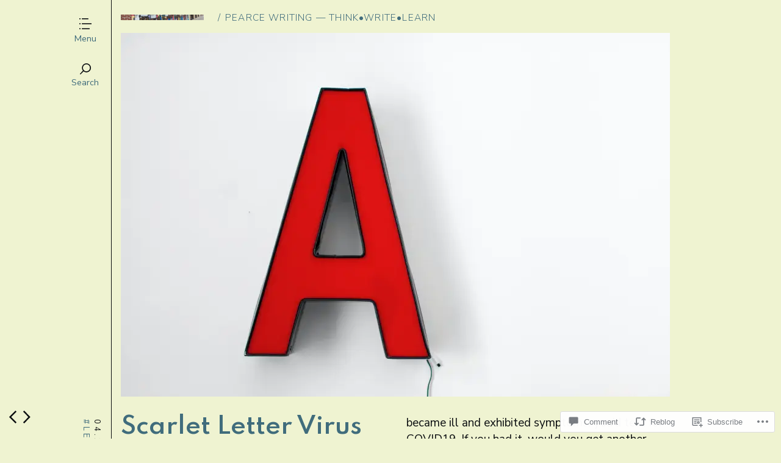

--- FILE ---
content_type: text/html; charset=UTF-8
request_url: https://pearcewriting.com/2020/04/17/scarlet-letter-virus/
body_size: 25099
content:
<!DOCTYPE html>
<!--[if lte IE 9]>    <html class="no-js IE9 IE" lang="en"> <![endif]-->
<!--[if gt IE 9]><!--> <html class="no-js" lang="en"> <!--<![endif]-->

<head>
	<meta charset="UTF-8">
	<meta name="viewport" content="width=device-width, initial-scale=1">
	<link rel="profile" href="http://gmpg.org/xfn/11">
	<meta http-equiv="X-UA-Compatible" content="IE=edge" />

	<title>Scarlet Letter Virus | Pearce Writing</title>

	<meta name='robots' content='max-image-preview:large' />
	<script type="text/javascript">
		/* <![CDATA[ */
		document.documentElement.className = document.documentElement.className.replace(new RegExp('(^|\\s)no-js(\\s|$)'), '$1js$2');
		/* ]]> */
	</script>
	
<!-- Async WordPress.com Remote Login -->
<script id="wpcom_remote_login_js">
var wpcom_remote_login_extra_auth = '';
function wpcom_remote_login_remove_dom_node_id( element_id ) {
	var dom_node = document.getElementById( element_id );
	if ( dom_node ) { dom_node.parentNode.removeChild( dom_node ); }
}
function wpcom_remote_login_remove_dom_node_classes( class_name ) {
	var dom_nodes = document.querySelectorAll( '.' + class_name );
	for ( var i = 0; i < dom_nodes.length; i++ ) {
		dom_nodes[ i ].parentNode.removeChild( dom_nodes[ i ] );
	}
}
function wpcom_remote_login_final_cleanup() {
	wpcom_remote_login_remove_dom_node_classes( "wpcom_remote_login_msg" );
	wpcom_remote_login_remove_dom_node_id( "wpcom_remote_login_key" );
	wpcom_remote_login_remove_dom_node_id( "wpcom_remote_login_validate" );
	wpcom_remote_login_remove_dom_node_id( "wpcom_remote_login_js" );
	wpcom_remote_login_remove_dom_node_id( "wpcom_request_access_iframe" );
	wpcom_remote_login_remove_dom_node_id( "wpcom_request_access_styles" );
}

// Watch for messages back from the remote login
window.addEventListener( "message", function( e ) {
	if ( e.origin === "https://r-login.wordpress.com" ) {
		var data = {};
		try {
			data = JSON.parse( e.data );
		} catch( e ) {
			wpcom_remote_login_final_cleanup();
			return;
		}

		if ( data.msg === 'LOGIN' ) {
			// Clean up the login check iframe
			wpcom_remote_login_remove_dom_node_id( "wpcom_remote_login_key" );

			var id_regex = new RegExp( /^[0-9]+$/ );
			var token_regex = new RegExp( /^.*|.*|.*$/ );
			if (
				token_regex.test( data.token )
				&& id_regex.test( data.wpcomid )
			) {
				// We have everything we need to ask for a login
				var script = document.createElement( "script" );
				script.setAttribute( "id", "wpcom_remote_login_validate" );
				script.src = '/remote-login.php?wpcom_remote_login=validate'
					+ '&wpcomid=' + data.wpcomid
					+ '&token=' + encodeURIComponent( data.token )
					+ '&host=' + window.location.protocol
					+ '//' + window.location.hostname
					+ '&postid=434'
					+ '&is_singular=1';
				document.body.appendChild( script );
			}

			return;
		}

		// Safari ITP, not logged in, so redirect
		if ( data.msg === 'LOGIN-REDIRECT' ) {
			window.location = 'https://wordpress.com/log-in?redirect_to=' + window.location.href;
			return;
		}

		// Safari ITP, storage access failed, remove the request
		if ( data.msg === 'LOGIN-REMOVE' ) {
			var css_zap = 'html { -webkit-transition: margin-top 1s; transition: margin-top 1s; } /* 9001 */ html { margin-top: 0 !important; } * html body { margin-top: 0 !important; } @media screen and ( max-width: 782px ) { html { margin-top: 0 !important; } * html body { margin-top: 0 !important; } }';
			var style_zap = document.createElement( 'style' );
			style_zap.type = 'text/css';
			style_zap.appendChild( document.createTextNode( css_zap ) );
			document.body.appendChild( style_zap );

			var e = document.getElementById( 'wpcom_request_access_iframe' );
			e.parentNode.removeChild( e );

			document.cookie = 'wordpress_com_login_access=denied; path=/; max-age=31536000';

			return;
		}

		// Safari ITP
		if ( data.msg === 'REQUEST_ACCESS' ) {
			console.log( 'request access: safari' );

			// Check ITP iframe enable/disable knob
			if ( wpcom_remote_login_extra_auth !== 'safari_itp_iframe' ) {
				return;
			}

			// If we are in a "private window" there is no ITP.
			var private_window = false;
			try {
				var opendb = window.openDatabase( null, null, null, null );
			} catch( e ) {
				private_window = true;
			}

			if ( private_window ) {
				console.log( 'private window' );
				return;
			}

			var iframe = document.createElement( 'iframe' );
			iframe.id = 'wpcom_request_access_iframe';
			iframe.setAttribute( 'scrolling', 'no' );
			iframe.setAttribute( 'sandbox', 'allow-storage-access-by-user-activation allow-scripts allow-same-origin allow-top-navigation-by-user-activation' );
			iframe.src = 'https://r-login.wordpress.com/remote-login.php?wpcom_remote_login=request_access&origin=' + encodeURIComponent( data.origin ) + '&wpcomid=' + encodeURIComponent( data.wpcomid );

			var css = 'html { -webkit-transition: margin-top 1s; transition: margin-top 1s; } /* 9001 */ html { margin-top: 46px !important; } * html body { margin-top: 46px !important; } @media screen and ( max-width: 660px ) { html { margin-top: 71px !important; } * html body { margin-top: 71px !important; } #wpcom_request_access_iframe { display: block; height: 71px !important; } } #wpcom_request_access_iframe { border: 0px; height: 46px; position: fixed; top: 0; left: 0; width: 100%; min-width: 100%; z-index: 99999; background: #23282d; } ';

			var style = document.createElement( 'style' );
			style.type = 'text/css';
			style.id = 'wpcom_request_access_styles';
			style.appendChild( document.createTextNode( css ) );
			document.body.appendChild( style );

			document.body.appendChild( iframe );
		}

		if ( data.msg === 'DONE' ) {
			wpcom_remote_login_final_cleanup();
		}
	}
}, false );

// Inject the remote login iframe after the page has had a chance to load
// more critical resources
window.addEventListener( "DOMContentLoaded", function( e ) {
	var iframe = document.createElement( "iframe" );
	iframe.style.display = "none";
	iframe.setAttribute( "scrolling", "no" );
	iframe.setAttribute( "id", "wpcom_remote_login_key" );
	iframe.src = "https://r-login.wordpress.com/remote-login.php"
		+ "?wpcom_remote_login=key"
		+ "&origin=aHR0cHM6Ly9wZWFyY2V3cml0aW5nLmNvbQ%3D%3D"
		+ "&wpcomid=28271849"
		+ "&time=" + Math.floor( Date.now() / 1000 );
	document.body.appendChild( iframe );
}, false );
</script>
<link rel='dns-prefetch' href='//s0.wp.com' />
<link rel='dns-prefetch' href='//widgets.wp.com' />
<link rel='dns-prefetch' href='//fonts-api.wp.com' />
<link rel="alternate" type="application/rss+xml" title="Pearce Writing &raquo; Feed" href="https://pearcewriting.com/feed/" />
<link rel="alternate" type="application/rss+xml" title="Pearce Writing &raquo; Comments Feed" href="https://pearcewriting.com/comments/feed/" />
<link rel="alternate" type="application/rss+xml" title="Pearce Writing &raquo; Scarlet Letter Virus Comments Feed" href="https://pearcewriting.com/2020/04/17/scarlet-letter-virus/feed/" />
	<script type="text/javascript">
		/* <![CDATA[ */
		function addLoadEvent(func) {
			var oldonload = window.onload;
			if (typeof window.onload != 'function') {
				window.onload = func;
			} else {
				window.onload = function () {
					oldonload();
					func();
				}
			}
		}
		/* ]]> */
	</script>
	<link crossorigin='anonymous' rel='stylesheet' id='all-css-0-1' href='/_static/??-eJxtzEkKgDAQRNELGZs4EDfiWUJsxMzYHby+RARB3BQ8KD6cWZgUGSNDKCL7su2RwCJnbdxjCCnVWYtHggO9ZlxFTsQftYaogf+k3x2+4Vv1voRZqrHvpkHJwV5glDTa&cssminify=yes' type='text/css' media='all' />
<style id='wp-emoji-styles-inline-css'>

	img.wp-smiley, img.emoji {
		display: inline !important;
		border: none !important;
		box-shadow: none !important;
		height: 1em !important;
		width: 1em !important;
		margin: 0 0.07em !important;
		vertical-align: -0.1em !important;
		background: none !important;
		padding: 0 !important;
	}
/*# sourceURL=wp-emoji-styles-inline-css */
</style>
<link crossorigin='anonymous' rel='stylesheet' id='all-css-2-1' href='/wp-content/plugins/gutenberg-core/v22.2.0/build/styles/block-library/style.css?m=1764855221i&cssminify=yes' type='text/css' media='all' />
<style id='wp-block-library-inline-css'>
.has-text-align-justify {
	text-align:justify;
}
.has-text-align-justify{text-align:justify;}

/*# sourceURL=wp-block-library-inline-css */
</style><style id='global-styles-inline-css'>
:root{--wp--preset--aspect-ratio--square: 1;--wp--preset--aspect-ratio--4-3: 4/3;--wp--preset--aspect-ratio--3-4: 3/4;--wp--preset--aspect-ratio--3-2: 3/2;--wp--preset--aspect-ratio--2-3: 2/3;--wp--preset--aspect-ratio--16-9: 16/9;--wp--preset--aspect-ratio--9-16: 9/16;--wp--preset--color--black: #000000;--wp--preset--color--cyan-bluish-gray: #abb8c3;--wp--preset--color--white: #ffffff;--wp--preset--color--pale-pink: #f78da7;--wp--preset--color--vivid-red: #cf2e2e;--wp--preset--color--luminous-vivid-orange: #ff6900;--wp--preset--color--luminous-vivid-amber: #fcb900;--wp--preset--color--light-green-cyan: #7bdcb5;--wp--preset--color--vivid-green-cyan: #00d084;--wp--preset--color--pale-cyan-blue: #8ed1fc;--wp--preset--color--vivid-cyan-blue: #0693e3;--wp--preset--color--vivid-purple: #9b51e0;--wp--preset--gradient--vivid-cyan-blue-to-vivid-purple: linear-gradient(135deg,rgb(6,147,227) 0%,rgb(155,81,224) 100%);--wp--preset--gradient--light-green-cyan-to-vivid-green-cyan: linear-gradient(135deg,rgb(122,220,180) 0%,rgb(0,208,130) 100%);--wp--preset--gradient--luminous-vivid-amber-to-luminous-vivid-orange: linear-gradient(135deg,rgb(252,185,0) 0%,rgb(255,105,0) 100%);--wp--preset--gradient--luminous-vivid-orange-to-vivid-red: linear-gradient(135deg,rgb(255,105,0) 0%,rgb(207,46,46) 100%);--wp--preset--gradient--very-light-gray-to-cyan-bluish-gray: linear-gradient(135deg,rgb(238,238,238) 0%,rgb(169,184,195) 100%);--wp--preset--gradient--cool-to-warm-spectrum: linear-gradient(135deg,rgb(74,234,220) 0%,rgb(151,120,209) 20%,rgb(207,42,186) 40%,rgb(238,44,130) 60%,rgb(251,105,98) 80%,rgb(254,248,76) 100%);--wp--preset--gradient--blush-light-purple: linear-gradient(135deg,rgb(255,206,236) 0%,rgb(152,150,240) 100%);--wp--preset--gradient--blush-bordeaux: linear-gradient(135deg,rgb(254,205,165) 0%,rgb(254,45,45) 50%,rgb(107,0,62) 100%);--wp--preset--gradient--luminous-dusk: linear-gradient(135deg,rgb(255,203,112) 0%,rgb(199,81,192) 50%,rgb(65,88,208) 100%);--wp--preset--gradient--pale-ocean: linear-gradient(135deg,rgb(255,245,203) 0%,rgb(182,227,212) 50%,rgb(51,167,181) 100%);--wp--preset--gradient--electric-grass: linear-gradient(135deg,rgb(202,248,128) 0%,rgb(113,206,126) 100%);--wp--preset--gradient--midnight: linear-gradient(135deg,rgb(2,3,129) 0%,rgb(40,116,252) 100%);--wp--preset--font-size--small: 13px;--wp--preset--font-size--medium: 20px;--wp--preset--font-size--large: 36px;--wp--preset--font-size--x-large: 42px;--wp--preset--font-family--albert-sans: 'Albert Sans', sans-serif;--wp--preset--font-family--alegreya: Alegreya, serif;--wp--preset--font-family--arvo: Arvo, serif;--wp--preset--font-family--bodoni-moda: 'Bodoni Moda', serif;--wp--preset--font-family--bricolage-grotesque: 'Bricolage Grotesque', sans-serif;--wp--preset--font-family--cabin: Cabin, sans-serif;--wp--preset--font-family--chivo: Chivo, sans-serif;--wp--preset--font-family--commissioner: Commissioner, sans-serif;--wp--preset--font-family--cormorant: Cormorant, serif;--wp--preset--font-family--courier-prime: 'Courier Prime', monospace;--wp--preset--font-family--crimson-pro: 'Crimson Pro', serif;--wp--preset--font-family--dm-mono: 'DM Mono', monospace;--wp--preset--font-family--dm-sans: 'DM Sans', sans-serif;--wp--preset--font-family--dm-serif-display: 'DM Serif Display', serif;--wp--preset--font-family--domine: Domine, serif;--wp--preset--font-family--eb-garamond: 'EB Garamond', serif;--wp--preset--font-family--epilogue: Epilogue, sans-serif;--wp--preset--font-family--fahkwang: Fahkwang, sans-serif;--wp--preset--font-family--figtree: Figtree, sans-serif;--wp--preset--font-family--fira-sans: 'Fira Sans', sans-serif;--wp--preset--font-family--fjalla-one: 'Fjalla One', sans-serif;--wp--preset--font-family--fraunces: Fraunces, serif;--wp--preset--font-family--gabarito: Gabarito, system-ui;--wp--preset--font-family--ibm-plex-mono: 'IBM Plex Mono', monospace;--wp--preset--font-family--ibm-plex-sans: 'IBM Plex Sans', sans-serif;--wp--preset--font-family--ibarra-real-nova: 'Ibarra Real Nova', serif;--wp--preset--font-family--instrument-serif: 'Instrument Serif', serif;--wp--preset--font-family--inter: Inter, sans-serif;--wp--preset--font-family--josefin-sans: 'Josefin Sans', sans-serif;--wp--preset--font-family--jost: Jost, sans-serif;--wp--preset--font-family--libre-baskerville: 'Libre Baskerville', serif;--wp--preset--font-family--libre-franklin: 'Libre Franklin', sans-serif;--wp--preset--font-family--literata: Literata, serif;--wp--preset--font-family--lora: Lora, serif;--wp--preset--font-family--merriweather: Merriweather, serif;--wp--preset--font-family--montserrat: Montserrat, sans-serif;--wp--preset--font-family--newsreader: Newsreader, serif;--wp--preset--font-family--noto-sans-mono: 'Noto Sans Mono', sans-serif;--wp--preset--font-family--nunito: Nunito, sans-serif;--wp--preset--font-family--open-sans: 'Open Sans', sans-serif;--wp--preset--font-family--overpass: Overpass, sans-serif;--wp--preset--font-family--pt-serif: 'PT Serif', serif;--wp--preset--font-family--petrona: Petrona, serif;--wp--preset--font-family--piazzolla: Piazzolla, serif;--wp--preset--font-family--playfair-display: 'Playfair Display', serif;--wp--preset--font-family--plus-jakarta-sans: 'Plus Jakarta Sans', sans-serif;--wp--preset--font-family--poppins: Poppins, sans-serif;--wp--preset--font-family--raleway: Raleway, sans-serif;--wp--preset--font-family--roboto: Roboto, sans-serif;--wp--preset--font-family--roboto-slab: 'Roboto Slab', serif;--wp--preset--font-family--rubik: Rubik, sans-serif;--wp--preset--font-family--rufina: Rufina, serif;--wp--preset--font-family--sora: Sora, sans-serif;--wp--preset--font-family--source-sans-3: 'Source Sans 3', sans-serif;--wp--preset--font-family--source-serif-4: 'Source Serif 4', serif;--wp--preset--font-family--space-mono: 'Space Mono', monospace;--wp--preset--font-family--syne: Syne, sans-serif;--wp--preset--font-family--texturina: Texturina, serif;--wp--preset--font-family--urbanist: Urbanist, sans-serif;--wp--preset--font-family--work-sans: 'Work Sans', sans-serif;--wp--preset--spacing--20: 0.44rem;--wp--preset--spacing--30: 0.67rem;--wp--preset--spacing--40: 1rem;--wp--preset--spacing--50: 1.5rem;--wp--preset--spacing--60: 2.25rem;--wp--preset--spacing--70: 3.38rem;--wp--preset--spacing--80: 5.06rem;--wp--preset--shadow--natural: 6px 6px 9px rgba(0, 0, 0, 0.2);--wp--preset--shadow--deep: 12px 12px 50px rgba(0, 0, 0, 0.4);--wp--preset--shadow--sharp: 6px 6px 0px rgba(0, 0, 0, 0.2);--wp--preset--shadow--outlined: 6px 6px 0px -3px rgb(255, 255, 255), 6px 6px rgb(0, 0, 0);--wp--preset--shadow--crisp: 6px 6px 0px rgb(0, 0, 0);}:where(.is-layout-flex){gap: 0.5em;}:where(.is-layout-grid){gap: 0.5em;}body .is-layout-flex{display: flex;}.is-layout-flex{flex-wrap: wrap;align-items: center;}.is-layout-flex > :is(*, div){margin: 0;}body .is-layout-grid{display: grid;}.is-layout-grid > :is(*, div){margin: 0;}:where(.wp-block-columns.is-layout-flex){gap: 2em;}:where(.wp-block-columns.is-layout-grid){gap: 2em;}:where(.wp-block-post-template.is-layout-flex){gap: 1.25em;}:where(.wp-block-post-template.is-layout-grid){gap: 1.25em;}.has-black-color{color: var(--wp--preset--color--black) !important;}.has-cyan-bluish-gray-color{color: var(--wp--preset--color--cyan-bluish-gray) !important;}.has-white-color{color: var(--wp--preset--color--white) !important;}.has-pale-pink-color{color: var(--wp--preset--color--pale-pink) !important;}.has-vivid-red-color{color: var(--wp--preset--color--vivid-red) !important;}.has-luminous-vivid-orange-color{color: var(--wp--preset--color--luminous-vivid-orange) !important;}.has-luminous-vivid-amber-color{color: var(--wp--preset--color--luminous-vivid-amber) !important;}.has-light-green-cyan-color{color: var(--wp--preset--color--light-green-cyan) !important;}.has-vivid-green-cyan-color{color: var(--wp--preset--color--vivid-green-cyan) !important;}.has-pale-cyan-blue-color{color: var(--wp--preset--color--pale-cyan-blue) !important;}.has-vivid-cyan-blue-color{color: var(--wp--preset--color--vivid-cyan-blue) !important;}.has-vivid-purple-color{color: var(--wp--preset--color--vivid-purple) !important;}.has-black-background-color{background-color: var(--wp--preset--color--black) !important;}.has-cyan-bluish-gray-background-color{background-color: var(--wp--preset--color--cyan-bluish-gray) !important;}.has-white-background-color{background-color: var(--wp--preset--color--white) !important;}.has-pale-pink-background-color{background-color: var(--wp--preset--color--pale-pink) !important;}.has-vivid-red-background-color{background-color: var(--wp--preset--color--vivid-red) !important;}.has-luminous-vivid-orange-background-color{background-color: var(--wp--preset--color--luminous-vivid-orange) !important;}.has-luminous-vivid-amber-background-color{background-color: var(--wp--preset--color--luminous-vivid-amber) !important;}.has-light-green-cyan-background-color{background-color: var(--wp--preset--color--light-green-cyan) !important;}.has-vivid-green-cyan-background-color{background-color: var(--wp--preset--color--vivid-green-cyan) !important;}.has-pale-cyan-blue-background-color{background-color: var(--wp--preset--color--pale-cyan-blue) !important;}.has-vivid-cyan-blue-background-color{background-color: var(--wp--preset--color--vivid-cyan-blue) !important;}.has-vivid-purple-background-color{background-color: var(--wp--preset--color--vivid-purple) !important;}.has-black-border-color{border-color: var(--wp--preset--color--black) !important;}.has-cyan-bluish-gray-border-color{border-color: var(--wp--preset--color--cyan-bluish-gray) !important;}.has-white-border-color{border-color: var(--wp--preset--color--white) !important;}.has-pale-pink-border-color{border-color: var(--wp--preset--color--pale-pink) !important;}.has-vivid-red-border-color{border-color: var(--wp--preset--color--vivid-red) !important;}.has-luminous-vivid-orange-border-color{border-color: var(--wp--preset--color--luminous-vivid-orange) !important;}.has-luminous-vivid-amber-border-color{border-color: var(--wp--preset--color--luminous-vivid-amber) !important;}.has-light-green-cyan-border-color{border-color: var(--wp--preset--color--light-green-cyan) !important;}.has-vivid-green-cyan-border-color{border-color: var(--wp--preset--color--vivid-green-cyan) !important;}.has-pale-cyan-blue-border-color{border-color: var(--wp--preset--color--pale-cyan-blue) !important;}.has-vivid-cyan-blue-border-color{border-color: var(--wp--preset--color--vivid-cyan-blue) !important;}.has-vivid-purple-border-color{border-color: var(--wp--preset--color--vivid-purple) !important;}.has-vivid-cyan-blue-to-vivid-purple-gradient-background{background: var(--wp--preset--gradient--vivid-cyan-blue-to-vivid-purple) !important;}.has-light-green-cyan-to-vivid-green-cyan-gradient-background{background: var(--wp--preset--gradient--light-green-cyan-to-vivid-green-cyan) !important;}.has-luminous-vivid-amber-to-luminous-vivid-orange-gradient-background{background: var(--wp--preset--gradient--luminous-vivid-amber-to-luminous-vivid-orange) !important;}.has-luminous-vivid-orange-to-vivid-red-gradient-background{background: var(--wp--preset--gradient--luminous-vivid-orange-to-vivid-red) !important;}.has-very-light-gray-to-cyan-bluish-gray-gradient-background{background: var(--wp--preset--gradient--very-light-gray-to-cyan-bluish-gray) !important;}.has-cool-to-warm-spectrum-gradient-background{background: var(--wp--preset--gradient--cool-to-warm-spectrum) !important;}.has-blush-light-purple-gradient-background{background: var(--wp--preset--gradient--blush-light-purple) !important;}.has-blush-bordeaux-gradient-background{background: var(--wp--preset--gradient--blush-bordeaux) !important;}.has-luminous-dusk-gradient-background{background: var(--wp--preset--gradient--luminous-dusk) !important;}.has-pale-ocean-gradient-background{background: var(--wp--preset--gradient--pale-ocean) !important;}.has-electric-grass-gradient-background{background: var(--wp--preset--gradient--electric-grass) !important;}.has-midnight-gradient-background{background: var(--wp--preset--gradient--midnight) !important;}.has-small-font-size{font-size: var(--wp--preset--font-size--small) !important;}.has-medium-font-size{font-size: var(--wp--preset--font-size--medium) !important;}.has-large-font-size{font-size: var(--wp--preset--font-size--large) !important;}.has-x-large-font-size{font-size: var(--wp--preset--font-size--x-large) !important;}.has-albert-sans-font-family{font-family: var(--wp--preset--font-family--albert-sans) !important;}.has-alegreya-font-family{font-family: var(--wp--preset--font-family--alegreya) !important;}.has-arvo-font-family{font-family: var(--wp--preset--font-family--arvo) !important;}.has-bodoni-moda-font-family{font-family: var(--wp--preset--font-family--bodoni-moda) !important;}.has-bricolage-grotesque-font-family{font-family: var(--wp--preset--font-family--bricolage-grotesque) !important;}.has-cabin-font-family{font-family: var(--wp--preset--font-family--cabin) !important;}.has-chivo-font-family{font-family: var(--wp--preset--font-family--chivo) !important;}.has-commissioner-font-family{font-family: var(--wp--preset--font-family--commissioner) !important;}.has-cormorant-font-family{font-family: var(--wp--preset--font-family--cormorant) !important;}.has-courier-prime-font-family{font-family: var(--wp--preset--font-family--courier-prime) !important;}.has-crimson-pro-font-family{font-family: var(--wp--preset--font-family--crimson-pro) !important;}.has-dm-mono-font-family{font-family: var(--wp--preset--font-family--dm-mono) !important;}.has-dm-sans-font-family{font-family: var(--wp--preset--font-family--dm-sans) !important;}.has-dm-serif-display-font-family{font-family: var(--wp--preset--font-family--dm-serif-display) !important;}.has-domine-font-family{font-family: var(--wp--preset--font-family--domine) !important;}.has-eb-garamond-font-family{font-family: var(--wp--preset--font-family--eb-garamond) !important;}.has-epilogue-font-family{font-family: var(--wp--preset--font-family--epilogue) !important;}.has-fahkwang-font-family{font-family: var(--wp--preset--font-family--fahkwang) !important;}.has-figtree-font-family{font-family: var(--wp--preset--font-family--figtree) !important;}.has-fira-sans-font-family{font-family: var(--wp--preset--font-family--fira-sans) !important;}.has-fjalla-one-font-family{font-family: var(--wp--preset--font-family--fjalla-one) !important;}.has-fraunces-font-family{font-family: var(--wp--preset--font-family--fraunces) !important;}.has-gabarito-font-family{font-family: var(--wp--preset--font-family--gabarito) !important;}.has-ibm-plex-mono-font-family{font-family: var(--wp--preset--font-family--ibm-plex-mono) !important;}.has-ibm-plex-sans-font-family{font-family: var(--wp--preset--font-family--ibm-plex-sans) !important;}.has-ibarra-real-nova-font-family{font-family: var(--wp--preset--font-family--ibarra-real-nova) !important;}.has-instrument-serif-font-family{font-family: var(--wp--preset--font-family--instrument-serif) !important;}.has-inter-font-family{font-family: var(--wp--preset--font-family--inter) !important;}.has-josefin-sans-font-family{font-family: var(--wp--preset--font-family--josefin-sans) !important;}.has-jost-font-family{font-family: var(--wp--preset--font-family--jost) !important;}.has-libre-baskerville-font-family{font-family: var(--wp--preset--font-family--libre-baskerville) !important;}.has-libre-franklin-font-family{font-family: var(--wp--preset--font-family--libre-franklin) !important;}.has-literata-font-family{font-family: var(--wp--preset--font-family--literata) !important;}.has-lora-font-family{font-family: var(--wp--preset--font-family--lora) !important;}.has-merriweather-font-family{font-family: var(--wp--preset--font-family--merriweather) !important;}.has-montserrat-font-family{font-family: var(--wp--preset--font-family--montserrat) !important;}.has-newsreader-font-family{font-family: var(--wp--preset--font-family--newsreader) !important;}.has-noto-sans-mono-font-family{font-family: var(--wp--preset--font-family--noto-sans-mono) !important;}.has-nunito-font-family{font-family: var(--wp--preset--font-family--nunito) !important;}.has-open-sans-font-family{font-family: var(--wp--preset--font-family--open-sans) !important;}.has-overpass-font-family{font-family: var(--wp--preset--font-family--overpass) !important;}.has-pt-serif-font-family{font-family: var(--wp--preset--font-family--pt-serif) !important;}.has-petrona-font-family{font-family: var(--wp--preset--font-family--petrona) !important;}.has-piazzolla-font-family{font-family: var(--wp--preset--font-family--piazzolla) !important;}.has-playfair-display-font-family{font-family: var(--wp--preset--font-family--playfair-display) !important;}.has-plus-jakarta-sans-font-family{font-family: var(--wp--preset--font-family--plus-jakarta-sans) !important;}.has-poppins-font-family{font-family: var(--wp--preset--font-family--poppins) !important;}.has-raleway-font-family{font-family: var(--wp--preset--font-family--raleway) !important;}.has-roboto-font-family{font-family: var(--wp--preset--font-family--roboto) !important;}.has-roboto-slab-font-family{font-family: var(--wp--preset--font-family--roboto-slab) !important;}.has-rubik-font-family{font-family: var(--wp--preset--font-family--rubik) !important;}.has-rufina-font-family{font-family: var(--wp--preset--font-family--rufina) !important;}.has-sora-font-family{font-family: var(--wp--preset--font-family--sora) !important;}.has-source-sans-3-font-family{font-family: var(--wp--preset--font-family--source-sans-3) !important;}.has-source-serif-4-font-family{font-family: var(--wp--preset--font-family--source-serif-4) !important;}.has-space-mono-font-family{font-family: var(--wp--preset--font-family--space-mono) !important;}.has-syne-font-family{font-family: var(--wp--preset--font-family--syne) !important;}.has-texturina-font-family{font-family: var(--wp--preset--font-family--texturina) !important;}.has-urbanist-font-family{font-family: var(--wp--preset--font-family--urbanist) !important;}.has-work-sans-font-family{font-family: var(--wp--preset--font-family--work-sans) !important;}
/*# sourceURL=global-styles-inline-css */
</style>

<style id='classic-theme-styles-inline-css'>
/*! This file is auto-generated */
.wp-block-button__link{color:#fff;background-color:#32373c;border-radius:9999px;box-shadow:none;text-decoration:none;padding:calc(.667em + 2px) calc(1.333em + 2px);font-size:1.125em}.wp-block-file__button{background:#32373c;color:#fff;text-decoration:none}
/*# sourceURL=/wp-includes/css/classic-themes.min.css */
</style>
<link crossorigin='anonymous' rel='stylesheet' id='all-css-4-1' href='/_static/??-eJx9jkEOwjAMBD9EcMqBckE8BSWpBSl1EsVO+/26qrgA4mLJuzv2wlJMyEkwCVAzZWqPmBhCrqg6FSegCcIhOpyQNHYMzAf4jS1FGeN9qchsdFJsZOSpIP/jRpTiwsuotJ/YDaCc09u8z5iGXME1yeREYvjCgGsA3+I0wIzV62sVt878uW9lbnTt+rO1p76zl3EFmp5j4Q==&cssminify=yes' type='text/css' media='all' />
<link rel='stylesheet' id='verbum-gutenberg-css-css' href='https://widgets.wp.com/verbum-block-editor/block-editor.css?ver=1738686361' media='all' />
<link crossorigin='anonymous' rel='stylesheet' id='all-css-6-1' href='/wp-content/themes/premium/oxford/style.css?m=1667585687i&cssminify=yes' type='text/css' media='all' />
<link crossorigin='anonymous' rel='stylesheet' id='print-css-7-1' href='/wp-content/themes/premium/oxford/css/print.css?m=1398866375i&cssminify=yes' type='text/css' media='print' />
<link rel='stylesheet' id='oxford_spartan-css' href='https://fonts-api.wp.com/css2?family=Spartan%3Awght%40100%3B200%3B300%3B400%3B500%3B600%3B700&#038;display=swap&#038;ver=6.9-RC2-61304' media='all' />
<link rel='stylesheet' id='oxford_nunito-css' href='https://fonts-api.wp.com/css2?family=Nunito+Sans%3Aital%2Cwght%400%2C200%3B0%2C300%3B0%2C400%3B0%2C600%3B0%2C700%3B1%2C200%3B1%2C300%3B1%2C400%3B1%2C600%3B1%2C700&#038;ver=6.9-RC2-61304' media='all' />
<link crossorigin='anonymous' rel='stylesheet' id='all-css-12-1' href='/_static/??-eJzTLy/QTc7PK0nNK9HPLdUtyClNz8wr1i9KTcrJTwcy0/WTi5G5ekCujj52Temp+bo5+cmJJZn5eSgc3bScxMwikFb7XFtDE1NLExMLc0OTLACohS2q&cssminify=yes' type='text/css' media='all' />
<style id='jetpack-global-styles-frontend-style-inline-css'>
:root { --font-headings: unset; --font-base: unset; --font-headings-default: -apple-system,BlinkMacSystemFont,"Segoe UI",Roboto,Oxygen-Sans,Ubuntu,Cantarell,"Helvetica Neue",sans-serif; --font-base-default: -apple-system,BlinkMacSystemFont,"Segoe UI",Roboto,Oxygen-Sans,Ubuntu,Cantarell,"Helvetica Neue",sans-serif;}
/*# sourceURL=jetpack-global-styles-frontend-style-inline-css */
</style>
<link crossorigin='anonymous' rel='stylesheet' id='all-css-14-1' href='/_static/??-eJyNjcEKwjAQRH/IuFQj9SJ+isRsSLZusqWbUPx7W+lFBPEyzMDMPJhH46XUUCrkZkZukYrCEOro/GPLkEVWwcZBQZObAjrE59tSiXuvuoP/n25UPKh4cmxYouhH+HqrKeSFmyxElrvjX7iZMIaqsFQ2b+JEaFxBw6R13V7zpetPx8PZ9p0dXpQMX7Y=&cssminify=yes' type='text/css' media='all' />
<script type="text/javascript" id="jetpack_related-posts-js-extra">
/* <![CDATA[ */
var related_posts_js_options = {"post_heading":"h4"};
//# sourceURL=jetpack_related-posts-js-extra
/* ]]> */
</script>
<script type="text/javascript" id="wpcom-actionbar-placeholder-js-extra">
/* <![CDATA[ */
var actionbardata = {"siteID":"28271849","postID":"434","siteURL":"https://pearcewriting.com","xhrURL":"https://pearcewriting.com/wp-admin/admin-ajax.php","nonce":"4d6a59e643","isLoggedIn":"","statusMessage":"","subsEmailDefault":"instantly","proxyScriptUrl":"https://s0.wp.com/wp-content/js/wpcom-proxy-request.js?m=1513050504i&amp;ver=20211021","shortlink":"https://wp.me/p1UCNz-70","i18n":{"followedText":"New posts from this site will now appear in your \u003Ca href=\"https://wordpress.com/reader\"\u003EReader\u003C/a\u003E","foldBar":"Collapse this bar","unfoldBar":"Expand this bar","shortLinkCopied":"Shortlink copied to clipboard."}};
//# sourceURL=wpcom-actionbar-placeholder-js-extra
/* ]]> */
</script>
<script type="text/javascript" id="jetpack-mu-wpcom-settings-js-before">
/* <![CDATA[ */
var JETPACK_MU_WPCOM_SETTINGS = {"assetsUrl":"https://s0.wp.com/wp-content/mu-plugins/jetpack-mu-wpcom-plugin/moon/jetpack_vendor/automattic/jetpack-mu-wpcom/src/build/"};
//# sourceURL=jetpack-mu-wpcom-settings-js-before
/* ]]> */
</script>
<script crossorigin='anonymous' type='text/javascript'  src='/_static/??-eJx1jcEOwiAQRH/I7dYm6Mn4KabCpgFhQVhS+/digkk9eJpM5uUNrgl0ZCEWDBWSr4vlgo4kzfrRO4YYGW+WNd6r9QYz+VnIQIpFym8bguXBlQPuxK4xXiDl+Nq+W5P5aqh8RveslLcee8FfCIJdcjvt8DVcjmelxvE0Tcq9AV2gTlk='></script>
<script type="text/javascript" id="rlt-proxy-js-after">
/* <![CDATA[ */
	rltInitialize( {"token":null,"iframeOrigins":["https:\/\/widgets.wp.com"]} );
//# sourceURL=rlt-proxy-js-after
/* ]]> */
</script>
<link rel="EditURI" type="application/rsd+xml" title="RSD" href="https://pearcewriting.wordpress.com/xmlrpc.php?rsd" />
<meta name="generator" content="WordPress.com" />
<link rel="canonical" href="https://pearcewriting.com/2020/04/17/scarlet-letter-virus/" />
<link rel='shortlink' href='https://wp.me/p1UCNz-70' />
<link rel="alternate" type="application/json+oembed" href="https://public-api.wordpress.com/oembed/?format=json&amp;url=https%3A%2F%2Fpearcewriting.com%2F2020%2F04%2F17%2Fscarlet-letter-virus%2F&amp;for=wpcom-auto-discovery" /><link rel="alternate" type="application/xml+oembed" href="https://public-api.wordpress.com/oembed/?format=xml&amp;url=https%3A%2F%2Fpearcewriting.com%2F2020%2F04%2F17%2Fscarlet-letter-virus%2F&amp;for=wpcom-auto-discovery" />
<!-- Jetpack Open Graph Tags -->
<meta property="og:type" content="article" />
<meta property="og:title" content="Scarlet Letter Virus" />
<meta property="og:url" content="https://pearcewriting.com/2020/04/17/scarlet-letter-virus/" />
<meta property="og:description" content="Nathaniel Hawthorne&#8217;s Hester Prynne is the central character in the novel The Scarlet Letter. For those of you less-familiar with this story, Prynne is accused of committing the sin of adulte…" />
<meta property="article:published_time" content="2020-04-17T15:59:35+00:00" />
<meta property="article:modified_time" content="2020-04-17T15:59:35+00:00" />
<meta property="og:site_name" content="Pearce Writing" />
<meta property="og:image" content="https://i0.wp.com/pearcewriting.com/wp-content/uploads/2020/04/scarletlettera.jpg?fit=1200%2C797&#038;ssl=1" />
<meta property="og:image:width" content="1200" />
<meta property="og:image:height" content="797" />
<meta property="og:image:alt" content="" />
<meta property="og:locale" content="en_US" />
<meta property="article:publisher" content="https://www.facebook.com/WordPresscom" />
<meta name="twitter:text:title" content="Scarlet Letter Virus" />
<meta name="twitter:image" content="https://i0.wp.com/pearcewriting.com/wp-content/uploads/2020/04/scarletlettera.jpg?fit=1200%2C797&#038;ssl=1&#038;w=640" />
<meta name="twitter:card" content="summary_large_image" />

<!-- End Jetpack Open Graph Tags -->
<link rel='openid.server' href='https://pearcewriting.com/?openidserver=1' />
<link rel='openid.delegate' href='https://pearcewriting.com/' />
<link rel="search" type="application/opensearchdescription+xml" href="https://pearcewriting.com/osd.xml" title="Pearce Writing" />
<link rel="search" type="application/opensearchdescription+xml" href="https://s1.wp.com/opensearch.xml" title="WordPress.com" />

<!-- Oxford custom colors -->
<style type="text/css">
</style>

		<style type="text/css">
			.recentcomments a {
				display: inline !important;
				padding: 0 !important;
				margin: 0 !important;
			}

			table.recentcommentsavatartop img.avatar, table.recentcommentsavatarend img.avatar {
				border: 0px;
				margin: 0;
			}

			table.recentcommentsavatartop a, table.recentcommentsavatarend a {
				border: 0px !important;
				background-color: transparent !important;
			}

			td.recentcommentsavatarend, td.recentcommentsavatartop {
				padding: 0px 0px 1px 0px;
				margin: 0px;
			}

			td.recentcommentstextend {
				border: none !important;
				padding: 0px 0px 2px 10px;
			}

			.rtl td.recentcommentstextend {
				padding: 0px 10px 2px 0px;
			}

			td.recentcommentstexttop {
				border: none;
				padding: 0px 0px 0px 10px;
			}

			.rtl td.recentcommentstexttop {
				padding: 0px 10px 0px 0px;
			}
		</style>
					<style type="text/css" media="all">
				.custom-logo {
					background-image: url("https://pearcewriting.com/wp-content/uploads/2017/10/cropped-img_26691.jpg");
					width: 900px;
				}
				.custom-logo a {
					padding-bottom: 6%;
				}
			</style>
		<meta name="description" content="Nathaniel Hawthorne&#039;s Hester Prynne is the central character in the novel The Scarlet Letter. For those of you less-familiar with this story, Prynne is accused of committing the sin of adultery and required to wear a scarlet letter &quot;A&quot; on her outer clothing as a mark of shame. Dr. Seuss employed a similar labelling scheme in&hellip;" />
<style type="text/css" id="custom-colors-css">body, button, input, select, textarea { color: #0B0E10;}
.page-template-homepage-php article.post, .blog article.post, .archive article.post,.entry-content h3,table th,tt, kbd, pre, code, samp,table td,table,.widget li,.page-template-homepage-php article.post, .blog article.post, .archive article.post,textarea, input,#posts-many aside.post, #posts-few aside.post,.page-template-homepage-php article.post, .blog article.post, .archive article.post, #content-wrapper { border-color: #0B0E10;}
.selected-images-none,.selected-images-none a,del, strike { color: #BC3200;}
body,#content-wrapper,.page-template-homepage-php .has-featured-image .post-many-meta, .blog .has-featured-image .post-many-meta, .archive .has-featured-image .post-many-meta { background-color: #eff3d1;}
a, h1, h2, h3, h4, h5, h6 { color: #406C7C;}
</style>
<link rel="icon" href="https://pearcewriting.com/wp-content/uploads/2017/10/cropped-img_266912.jpg?w=32" sizes="32x32" />
<link rel="icon" href="https://pearcewriting.com/wp-content/uploads/2017/10/cropped-img_266912.jpg?w=192" sizes="192x192" />
<link rel="apple-touch-icon" href="https://pearcewriting.com/wp-content/uploads/2017/10/cropped-img_266912.jpg?w=180" />
<meta name="msapplication-TileImage" content="https://pearcewriting.com/wp-content/uploads/2017/10/cropped-img_266912.jpg?w=270" />

<link crossorigin='anonymous' rel='stylesheet' id='all-css-0-3' href='/wp-content/mu-plugins/jetpack-plugin/moon/_inc/build/subscriptions/subscriptions.min.css?m=1753976312i&cssminify=yes' type='text/css' media='all' />
</head>

<body class="wp-singular post-template-default single single-post postid-434 single-format-standard wp-custom-logo wp-theme-premiumoxford customizer-styles-applied jetpack-reblog-enabled has-site-logo custom-colors">
<div id="content-wrapper">
<div id="content" class="site-content">
<div id="page" class="hfeed site">
	<header id="masthead" class="site-header" role="banner">
		<a id="site-navigation-toggle" class="nav-symbol" title="Toggle menu">
			<span>Menu</span>
		</a>
		<a id="search-site" class="nav-symbol" title="Toggle search">
			<span>Search</span>
		</a>

		<div id="search-site-form">
			
<form role="search" method="get" class="search-form" action="https://pearcewriting.com/">
	<label>
		<input class="search-field" placeholder="Search&hellip;" value="" name="s">
	</label>
</form>		</div>

		<nav id="site-navigation" class="main-navigation" role="navigation">
			<a class="skip-link screen-reader-text" href="#content">Skip to content</a>

			<div class="menu-menu-container"><ul id="menu-menu" class="menu"><li id="menu-item-160" class="menu-item menu-item-type-taxonomy menu-item-object-category menu-item-160"><a href="https://pearcewriting.com/category/fiction/">Fiction</a></li>
<li id="menu-item-161" class="menu-item menu-item-type-taxonomy menu-item-object-category current-post-ancestor current-menu-parent current-post-parent menu-item-161"><a href="https://pearcewriting.com/category/nonfiction/">Nonfiction</a></li>
<li id="menu-item-212" class="menu-item menu-item-type-taxonomy menu-item-object-category menu-item-212"><a href="https://pearcewriting.com/category/earths-best-books/">Earth&#8217;s Best Books</a></li>
<li id="menu-item-325" class="menu-item menu-item-type-taxonomy menu-item-object-category menu-item-325"><a href="https://pearcewriting.com/category/adventures-in-covid19/">Adventures In COVID19</a></li>
<li id="menu-item-339" class="menu-item menu-item-type-taxonomy menu-item-object-category menu-item-339"><a href="https://pearcewriting.com/category/teaching-learning/">Teaching &amp; Learning</a></li>
<li id="menu-item-367" class="menu-item menu-item-type-taxonomy menu-item-object-category current-post-ancestor current-menu-parent current-post-parent menu-item-367"><a href="https://pearcewriting.com/category/essays/">Essays</a></li>
</ul></div>		</nav>

		<div class="site-branding">
						<h1 id="site-title" class="site-title custom-logo small-title">
				<a href="https://pearcewriting.com/" rel="home">Pearce Writing</a>			</h1>
					</div>

							<h2 class="site-description">Pearce Writing &#8212; Think•Write•Learn</h2>
			</header>

	<div class="selected-images"><img width="900" height="598" src="https://pearcewriting.com/wp-content/uploads/2020/04/scarletlettera.jpg?w=900" class="selected-images-only" alt="" decoding="async" loading="lazy" srcset="https://pearcewriting.com/wp-content/uploads/2020/04/scarletlettera.jpg?w=900 900w, https://pearcewriting.com/wp-content/uploads/2020/04/scarletlettera.jpg?w=1800 1800w, https://pearcewriting.com/wp-content/uploads/2020/04/scarletlettera.jpg?w=150 150w, https://pearcewriting.com/wp-content/uploads/2020/04/scarletlettera.jpg?w=300 300w, https://pearcewriting.com/wp-content/uploads/2020/04/scarletlettera.jpg?w=768 768w, https://pearcewriting.com/wp-content/uploads/2020/04/scarletlettera.jpg?w=1024 1024w, https://pearcewriting.com/wp-content/uploads/2020/04/scarletlettera.jpg?w=1440 1440w" sizes="(max-width: 900px) 100vw, 900px" data-attachment-id="435" data-permalink="https://pearcewriting.com/2020/04/17/scarlet-letter-virus/scarletlettera/" data-orig-file="https://pearcewriting.com/wp-content/uploads/2020/04/scarletlettera.jpg" data-orig-size="4288,2848" data-comments-opened="1" data-image-meta="{&quot;aperture&quot;:&quot;0&quot;,&quot;credit&quot;:&quot;&quot;,&quot;camera&quot;:&quot;&quot;,&quot;caption&quot;:&quot;&quot;,&quot;created_timestamp&quot;:&quot;0&quot;,&quot;copyright&quot;:&quot;&quot;,&quot;focal_length&quot;:&quot;0&quot;,&quot;iso&quot;:&quot;0&quot;,&quot;shutter_speed&quot;:&quot;0&quot;,&quot;title&quot;:&quot;&quot;,&quot;orientation&quot;:&quot;0&quot;}" data-image-title="ScarletLetterA" data-image-description="" data-image-caption="" data-medium-file="https://pearcewriting.com/wp-content/uploads/2020/04/scarletlettera.jpg?w=300" data-large-file="https://pearcewriting.com/wp-content/uploads/2020/04/scarletlettera.jpg?w=900" /></div>
	<main id="main" class="site-main content-area" role="main">
		
<article id="post-434" class="has-featured-image post-434 post type-post status-publish format-standard has-post-thumbnail hentry category-essays category-nonfiction tag-covid19-virus-pandemic-teachers-k12-learning-journal-news-world-science">
	<div class="entry-content content-columns">
		<header class="entry-header">
			
<h1 class="entry-title">
			Scarlet Letter Virus	</h1>			<p class="entry-author-byline">
				by <a class="vcard" href="https://pearcewriting.com/author/worldsgreatestrunners/">James Pearce</a>			</p>
		</header>

		<p>Nathaniel Hawthorne&#8217;s Hester Prynne is the central character in the novel <em>The Scarlet Letter</em>. For those of you less-familiar with this story, Prynne is accused of committing the sin of adultery and required to wear a scarlet letter &#8220;A&#8221; on her outer clothing as a mark of shame. Dr. Seuss employed a similar labelling scheme in his book <em>The Sneetches</em>. Some sneetches were required to wear stars on their bellies to label them as different and separate from the others. In the case of Dr. Seuss, the referent event that spurred him was the wearing by Jews of symbols. For Hawthorne, it was a reference to the commission of sin which leveled people as lesser in the eyes of God.</p>
<p>Soon, humanity will be able to antibody test for antibodies created by exposure to the COVID19 virus. In many cases, antibodies offer immunity to infection by that particular pathogen. It remains to be seen whether immunity will be had. What I&#8217;m picturing is a series of symbols doled out to people to represent their infection status. What lovely labels these would be!</p>
<p>I assume a letter &#8220;A&#8221; would be given to those who possess antibodies (known through scientific antibody testing). If immune as a result of antibodies, these people could roam the earth without supposed fear. They&#8217;d be useful as healthcare workers, teachers, or others who interact closely with the public at all times. You have to admit: that &#8220;A&#8221; for antibodies would truly be a source of pride.</p>
<p>However, what if you tested and found that you had no antibodies? Then I assume if you became ill and exhibited symptoms, you&#8217;d test for COVID19. If you had it, would you get another letter (maybe &#8220;I&#8221; for ill)? After all, would that be what is fair to the rest of us? If you are ill, shouldn&#8217;t we be able to see your letter &#8220;I&#8221; from at least six feet away? I guess that would really mark you though. If you had the letter &#8220;I&#8221;, you really shouldn&#8217;t be out and about. We should shun you, take you to the wall for stoning, anything to punish you for exposing us to your viral illness.</p>
<p>What happens if one hasn&#8217;t been COVID tested or antibody tested? Does that person get a letter &#8220;N&#8221; for &#8220;nothing known yet&#8221;? When one wears the letter &#8220;N&#8221;, how does that change how others perceive them when shopping, eating out, etc.? Those &#8220;N&#8221; wearers are unknowns; they might be ill and they might not. I assume six feet or more from these people is definitely necessary.</p>
<p>Therefore, we&#8217;ll have both the sneetches scenario and Hester Prynne scenario simultaneously. Prynne&#8217;s will wear an &#8220;I&#8221; since they&#8217;re infected and if we see them, they&#8217;ll be shunned. Sneetches will be of two types: the haves (lucky humans wearing an &#8220;A&#8221;) and have-nots (those with an &#8220;N&#8221;). The in-crowd will be the ones with &#8220;A&#8217;s&#8221; and out crowd will also be shunned with their &#8220;N&#8221; since no one knows their infective status.</p>
<p>What a wonderful world this could be.</p>
<div id="jp-post-flair" class="sharedaddy sd-like-enabled sd-sharing-enabled"><div class="sharedaddy sd-sharing-enabled"><div class="robots-nocontent sd-block sd-social sd-social-icon-text sd-sharing"><h3 class="sd-title">Share this:</h3><div class="sd-content"><ul><li class="share-twitter"><a rel="nofollow noopener noreferrer"
				data-shared="sharing-twitter-434"
				class="share-twitter sd-button share-icon"
				href="https://pearcewriting.com/2020/04/17/scarlet-letter-virus/?share=twitter"
				target="_blank"
				aria-labelledby="sharing-twitter-434"
				>
				<span id="sharing-twitter-434" hidden>Click to share on X (Opens in new window)</span>
				<span>X</span>
			</a></li><li class="share-facebook"><a rel="nofollow noopener noreferrer"
				data-shared="sharing-facebook-434"
				class="share-facebook sd-button share-icon"
				href="https://pearcewriting.com/2020/04/17/scarlet-letter-virus/?share=facebook"
				target="_blank"
				aria-labelledby="sharing-facebook-434"
				>
				<span id="sharing-facebook-434" hidden>Click to share on Facebook (Opens in new window)</span>
				<span>Facebook</span>
			</a></li><li class="share-end"></li></ul></div></div></div><div class='sharedaddy sd-block sd-like jetpack-likes-widget-wrapper jetpack-likes-widget-unloaded' id='like-post-wrapper-28271849-434-694806896265e' data-src='//widgets.wp.com/likes/index.html?ver=20251221#blog_id=28271849&amp;post_id=434&amp;origin=pearcewriting.wordpress.com&amp;obj_id=28271849-434-694806896265e&amp;domain=pearcewriting.com' data-name='like-post-frame-28271849-434-694806896265e' data-title='Like or Reblog'><div class='likes-widget-placeholder post-likes-widget-placeholder' style='height: 55px;'><span class='button'><span>Like</span></span> <span class='loading'>Loading...</span></div><span class='sd-text-color'></span><a class='sd-link-color'></a></div>
<div id='jp-relatedposts' class='jp-relatedposts' >
	
</div></div>
			</div>

	<div class="entry-meta-wrapper vertical">
		
		
<time class="entry-date" datetime="2020-04-17T11:59:35-04:00">
	04.17.2020</time>
					 &#8211; <a href="https://pearcewriting.com/category/essays/" rel="category tag">Essays</a> &#47; <a href="https://pearcewriting.com/category/nonfiction/" rel="category tag">Nonfiction</a> &#47; <a href="https://pearcewriting.com/tag/covid19-virus-pandemic-teachers-k12-learning-journal-news-world-science/" rel="tag">#COVID19; #virus; #pandemic; #teachers; #k12; #learning; #journal; #news; #world; #science</a>			</div>
</article>			<nav class="navigation post-navigation" role="navigation">
		<h1 class="screen-reader-text">Post navigation</h1>
		<div class="nav-links">
							<a rel="next" href="https://pearcewriting.com/2020/06/01/you-are-all-one-graduate/" title="Newer: You Are All One&nbsp;Graduate"></a>										<a rel="prev" href="https://pearcewriting.com/2020/04/17/n95-masks-arent-likely-enough/" title="Older: N95 Masks Aren&#8217;t Likely&nbsp;Enough"></a>					</div><!-- .nav-links -->
	</nav><!-- .navigation -->
			
<div id="comments" class="primary comments-area">

	
	
		<div id="respond" class="comment-respond">
		<h3 id="reply-title" class="comment-reply-title">Leave a comment <small><a rel="nofollow" id="cancel-comment-reply-link" href="/2020/04/17/scarlet-letter-virus/#respond" style="display:none;">Cancel reply</a></small></h3><form action="https://pearcewriting.com/wp-comments-post.php" method="post" id="commentform" class="comment-form">


<div class="comment-form__verbum transparent"></div><div class="verbum-form-meta"><input type='hidden' name='comment_post_ID' value='434' id='comment_post_ID' />
<input type='hidden' name='comment_parent' id='comment_parent' value='0' />

			<input type="hidden" name="highlander_comment_nonce" id="highlander_comment_nonce" value="9bbc13cb8d" />
			<input type="hidden" name="verbum_show_subscription_modal" value="" /></div><p style="display: none;"><input type="hidden" id="akismet_comment_nonce" name="akismet_comment_nonce" value="a93c1e8608" /></p><p style="display: none !important;" class="akismet-fields-container" data-prefix="ak_"><label>&#916;<textarea name="ak_hp_textarea" cols="45" rows="8" maxlength="100"></textarea></label><input type="hidden" id="ak_js_1" name="ak_js" value="104"/><script type="text/javascript">
/* <![CDATA[ */
document.getElementById( "ak_js_1" ).setAttribute( "value", ( new Date() ).getTime() );
/* ]]> */
</script>
</p></form>	</div><!-- #respond -->
	
</div><!-- #comments -->	</main>


	<div class="clear"></div>

	<section class="footer-widgets has-widgets">
				<div id="footer-widgets-1" class="widget-area" role="complementary">
	<aside id="wp_tag_cloud-3" class="widget wp_widget_tag_cloud"><h4 class="widget-title">Tags</h4><a href="https://pearcewriting.com/tag/civilrights-blacklivesmatter-emmetttill-timothytyson-neverquit-believe-learn-read-write-teachers-k12/" class="tag-cloud-link tag-link-593007131 tag-link-position-1" style="font-size: 25px;" aria-label="#civilrights #blacklivesmatter #emmetttill #timothytyson #neverquit #believe #learn #read #write #teachers #k12 (7 items)">#civilrights #blacklivesmatter #emmetttill #timothytyson #neverquit #believe #learn #read #write #teachers #k12</a>
<a href="https://pearcewriting.com/tag/covid19-virus-pandemic-teachers-k12-learning-journal-news-world-science/" class="tag-cloud-link tag-link-696656504 tag-link-position-2" style="font-size: 21.666666666667px;" aria-label="#COVID19; #virus; #pandemic; #teachers; #k12; #learning; #journal; #news; #world; #science (4 items)">#COVID19; #virus; #pandemic; #teachers; #k12; #learning; #journal; #news; #world; #science</a>
<a href="https://pearcewriting.com/tag/fishers-ihsaa-indiana-indy-hse-clemson-alabama-ncaa-jerseys-team-teamwork/" class="tag-cloud-link tag-link-670935347 tag-link-position-3" style="font-size: 15px;" aria-label="#Fishers #IHSAA #Indiana #Indy #HSE #Clemson #Alabama #NCAA #jerseys #team #teamwork (1 item)">#Fishers #IHSAA #Indiana #Indy #HSE #Clemson #Alabama #NCAA #jerseys #team #teamwork</a>
<a href="https://pearcewriting.com/tag/fridayblack/" class="tag-cloud-link tag-link-123588654 tag-link-position-4" style="font-size: 15px;" aria-label="#fridayblack (1 item)">#fridayblack</a>
<a href="https://pearcewriting.com/tag/getalong/" class="tag-cloud-link tag-link-10031561 tag-link-position-5" style="font-size: 18px;" aria-label="#getalong (2 items)">#getalong</a>
<a href="https://pearcewriting.com/tag/imboloimbue/" class="tag-cloud-link tag-link-671097544 tag-link-position-6" style="font-size: 15px;" aria-label="#imboloimbue (1 item)">#imboloimbue</a>
<a href="https://pearcewriting.com/tag/k12-teachers-learning-education-leaders-administrators-schools-parents-indiana-fishers/" class="tag-cloud-link tag-link-604837828 tag-link-position-7" style="font-size: 25px;" aria-label="#k12 #teachers #learning #education #leaders #administrators #schools #parents #indiana #fishers (7 items)">#k12 #teachers #learning #education #leaders #administrators #schools #parents #indiana #fishers</a>
<a href="https://pearcewriting.com/tag/leclezio-naipaul-pearcewriting/" class="tag-cloud-link tag-link-697087586 tag-link-position-8" style="font-size: 15px;" aria-label="#leclezio #naipaul #pearcewriting (1 item)">#leclezio #naipaul #pearcewriting</a>
<a href="https://pearcewriting.com/tag/makkai-rebeccamakkai-viking/" class="tag-cloud-link tag-link-666968450 tag-link-position-9" style="font-size: 15px;" aria-label="#makkai #rebeccamakkai #viking (1 item)">#makkai #rebeccamakkai #viking</a>
<a href="https://pearcewriting.com/tag/masks-n95-healthcare-covid19-covid-virus-pandemic-corona-coronavirus-friday/" class="tag-cloud-link tag-link-698395178 tag-link-position-10" style="font-size: 15px;" aria-label="#masks #N95 #healthcare #covid19 #covid #virus #pandemic #corona #coronavirus #Friday (1 item)">#masks #N95 #healthcare #covid19 #covid #virus #pandemic #corona #coronavirus #Friday</a>
<a href="https://pearcewriting.com/tag/metoo/" class="tag-cloud-link tag-link-767653 tag-link-position-11" style="font-size: 15px;" aria-label="#Metoo (1 item)">#Metoo</a>
<a href="https://pearcewriting.com/tag/nature-outdoors-streams/" class="tag-cloud-link tag-link-697088265 tag-link-position-12" style="font-size: 15px;" aria-label="#nature #outdoors #streams (1 item)">#nature #outdoors #streams</a>
<a href="https://pearcewriting.com/tag/nba-nfl-sports-hoops-track-thursday-exercise-thinking-teachers-coaches-k12-education-students-parents/" class="tag-cloud-link tag-link-670934769 tag-link-position-13" style="font-size: 20px;" aria-label="#nba #nfl #sports #hoops #track #Thursday #exercise #thinking #teachers #coaches #k12 #education #students #parents (3 items)">#nba #nfl #sports #hoops #track #Thursday #exercise #thinking #teachers #coaches #k12 #education #students #parents</a>
<a href="https://pearcewriting.com/tag/nea/" class="tag-cloud-link tag-link-30135 tag-link-position-14" style="font-size: 23px;" aria-label="#nea (5 items)">#nea</a>
<a href="https://pearcewriting.com/tag/nea-ista-civilrights-discrimination-fishers-indiana-indianapolis-usa-gayrights-transgender-education-schools-k12-dotherightthing/" class="tag-cloud-link tag-link-678288853 tag-link-position-15" style="font-size: 15px;" aria-label="#nea #ista #civilrights #discrimination #fishers #indiana #indianapolis #usa #gayrights #transgender #education #schools #k12 #dotherightthing (1 item)">#nea #ista #civilrights #discrimination #fishers #indiana #indianapolis #usa #gayrights #transgender #education #schools #k12 #dotherightthing</a>
<a href="https://pearcewriting.com/tag/news-today-schools-school-education-tech/" class="tag-cloud-link tag-link-696685742 tag-link-position-16" style="font-size: 15px;" aria-label="#news; #today; #schools; #school; #education; #tech (1 item)">#news; #today; #schools; #school; #education; #tech</a>
<a href="https://pearcewriting.com/tag/pearcewriting/" class="tag-cloud-link tag-link-684149151 tag-link-position-17" style="font-size: 15px;" aria-label="#pearcewriting (1 item)">#pearcewriting</a>
<a href="https://pearcewriting.com/tag/politics/" class="tag-cloud-link tag-link-398 tag-link-position-18" style="font-size: 18px;" aria-label="#politics (2 items)">#politics</a>
<a href="https://pearcewriting.com/tag/quarantine/" class="tag-cloud-link tag-link-1186564 tag-link-position-19" style="font-size: 18px;" aria-label="#quarantine (2 items)">#quarantine</a>
<a href="https://pearcewriting.com/tag/reading-bestbooks-books-authors-writing-novels-2019-teachers-learning-k12/" class="tag-cloud-link tag-link-670944384 tag-link-position-20" style="font-size: 23px;" aria-label="#reading #bestbooks #books #authors #writing #novels #2019 #teachers #learning #k12 (5 items)">#reading #bestbooks #books #authors #writing #novels #2019 #teachers #learning #k12</a>
<a href="https://pearcewriting.com/tag/satisfaction-impulse-future-futures-doorways-pathways-perilous-consequences-wrongturn-labyrinth-road-change-markets-illness-pandemic-people-love/" class="tag-cloud-link tag-link-696838916 tag-link-position-21" style="font-size: 18px;" aria-label="#satisfaction #impulse #future #futures #doorways #pathways #perilous #consequences ##wrongturn #labyrinth #road #change #markets #illness #pandemic #people #love (2 items)">#satisfaction #impulse #future #futures #doorways #pathways #perilous #consequences ##wrongturn #labyrinth #road #change #markets #illness #pandemic #people #love</a>
<a href="https://pearcewriting.com/tag/teaching-k12-administrators-learning-teachers-school-money-value/" class="tag-cloud-link tag-link-668322242 tag-link-position-22" style="font-size: 23px;" aria-label="#teaching #k12 #administrators #learning #teachers #school #money #value (5 items)">#teaching #k12 #administrators #learning #teachers #school #money #value</a>
<a href="https://pearcewriting.com/tag/unitedstates/" class="tag-cloud-link tag-link-622969 tag-link-position-23" style="font-size: 20px;" aria-label="#unitedstates (3 items)">#unitedstates</a>
<a href="https://pearcewriting.com/tag/ward-leclezio-pearcewriting/" class="tag-cloud-link tag-link-697087865 tag-link-position-24" style="font-size: 15px;" aria-label="#ward #leclezio #pearcewriting (1 item)">#ward #leclezio #pearcewriting</a>
<a href="https://pearcewriting.com/tag/writing-books-authors-chicago-newyork-lgbtq-womensrights-gayrights-civilrights/" class="tag-cloud-link tag-link-666967530 tag-link-position-25" style="font-size: 24.166666666667px;" aria-label="#writing #books #authors #chicago #newyork #lgbtq #womensrights #gayrights #civilrights (6 items)">#writing #books #authors #chicago #newyork #lgbtq #womensrights #gayrights #civilrights</a>
<a href="https://pearcewriting.com/tag/elliotackerman/" class="tag-cloud-link tag-link-591835663 tag-link-position-26" style="font-size: 15px;" aria-label="@elliotackerman (1 item)">@elliotackerman</a>
<a href="https://pearcewriting.com/tag/rebeccamakkai/" class="tag-cloud-link tag-link-383166702 tag-link-position-27" style="font-size: 15px;" aria-label="@rebeccaMakkai (1 item)">@rebeccaMakkai</a>
<a href="https://pearcewriting.com/tag/book-reviews/" class="tag-cloud-link tag-link-3328 tag-link-position-28" style="font-size: 18px;" aria-label="Book Reviews (2 items)">Book Reviews</a>
<a href="https://pearcewriting.com/tag/civility/" class="tag-cloud-link tag-link-114942 tag-link-position-29" style="font-size: 20px;" aria-label="Civility (3 items)">Civility</a>
<a href="https://pearcewriting.com/tag/reality/" class="tag-cloud-link tag-link-7849 tag-link-position-30" style="font-size: 20px;" aria-label="Reality (3 items)">Reality</a>
<a href="https://pearcewriting.com/tag/war/" class="tag-cloud-link tag-link-3934 tag-link-position-31" style="font-size: 20px;" aria-label="War (3 items)">War</a></aside><aside id="blog_subscription-3" class="widget widget_blog_subscription jetpack_subscription_widget"><h4 class="widget-title"><label for="subscribe-field">Please Follow My Writing</label></h4>

			<div class="wp-block-jetpack-subscriptions__container">
			<form
				action="https://subscribe.wordpress.com"
				method="post"
				accept-charset="utf-8"
				data-blog="28271849"
				data-post_access_level="everybody"
				id="subscribe-blog"
			>
				<p>Click to get everything I write sent to your email. You'll be the first to see it! </p>
				<p id="subscribe-email">
					<label
						id="subscribe-field-label"
						for="subscribe-field"
						class="screen-reader-text"
					>
						Email Address:					</label>

					<input
							type="email"
							name="email"
							autocomplete="email"
							
							style="width: 95%; padding: 1px 10px"
							placeholder="Email Address"
							value=""
							id="subscribe-field"
							required
						/>				</p>

				<p id="subscribe-submit"
									>
					<input type="hidden" name="action" value="subscribe"/>
					<input type="hidden" name="blog_id" value="28271849"/>
					<input type="hidden" name="source" value="https://pearcewriting.com/2020/04/17/scarlet-letter-virus/"/>
					<input type="hidden" name="sub-type" value="widget"/>
					<input type="hidden" name="redirect_fragment" value="subscribe-blog"/>
					<input type="hidden" id="_wpnonce" name="_wpnonce" value="36b3d0e678" />					<button type="submit"
													class="wp-block-button__link"
																	>
						PearceWriting					</button>
				</p>
			</form>
							<div class="wp-block-jetpack-subscriptions__subscount">
					Join 10 other subscribers				</div>
						</div>
			
</aside></div><div id="footer-widgets-2" class="widget-area" role="complementary">
	<aside id="blog-stats-5" class="widget widget_blog-stats"><h4 class="widget-title">Blog Stats</h4>		<ul>
			<li>9,396 wow!</li>
		</ul>
		</aside><aside id="jetpack_my_community-2" class="widget widget_jetpack_my_community"><h4 class="widget-title">My Readers Speak</h4><div class='widgets-multi-column-grid'><ul><li><a href='https://www.blakehendricks.com/'><img referrerpolicy="no-referrer" alt='Unknown&#039;s avatar' src='https://1.gravatar.com/avatar/a874ddd949307c0f1b5c83bcd93b9d325bc47263649ffb721cddbc41cace052b?s=48&#038;d=identicon&#038;r=G' srcset='https://1.gravatar.com/avatar/a874ddd949307c0f1b5c83bcd93b9d325bc47263649ffb721cddbc41cace052b?s=48&#038;d=identicon&#038;r=G 1x, https://1.gravatar.com/avatar/a874ddd949307c0f1b5c83bcd93b9d325bc47263649ffb721cddbc41cace052b?s=72&#038;d=identicon&#038;r=G 1.5x, https://1.gravatar.com/avatar/a874ddd949307c0f1b5c83bcd93b9d325bc47263649ffb721cddbc41cace052b?s=96&#038;d=identicon&#038;r=G 2x, https://1.gravatar.com/avatar/a874ddd949307c0f1b5c83bcd93b9d325bc47263649ffb721cddbc41cace052b?s=144&#038;d=identicon&#038;r=G 3x, https://1.gravatar.com/avatar/a874ddd949307c0f1b5c83bcd93b9d325bc47263649ffb721cddbc41cace052b?s=192&#038;d=identicon&#038;r=G 4x' class='avatar avatar-48' height='48' width='48' loading='lazy' decoding='async' /></a></li><li><a href="http://jenacidebybibliophile.com"><img referrerpolicy="no-referrer" alt='JenAcideByBibliophile&#039;s avatar' src='https://0.gravatar.com/avatar/029ff6de260a90eab973a45f64efede4978b9a3d2c7ef4dd22a5b137a03467ff?s=48&#038;d=identicon&#038;r=G' srcset='https://0.gravatar.com/avatar/029ff6de260a90eab973a45f64efede4978b9a3d2c7ef4dd22a5b137a03467ff?s=48&#038;d=identicon&#038;r=G 1x, https://0.gravatar.com/avatar/029ff6de260a90eab973a45f64efede4978b9a3d2c7ef4dd22a5b137a03467ff?s=72&#038;d=identicon&#038;r=G 1.5x, https://0.gravatar.com/avatar/029ff6de260a90eab973a45f64efede4978b9a3d2c7ef4dd22a5b137a03467ff?s=96&#038;d=identicon&#038;r=G 2x, https://0.gravatar.com/avatar/029ff6de260a90eab973a45f64efede4978b9a3d2c7ef4dd22a5b137a03467ff?s=144&#038;d=identicon&#038;r=G 3x, https://0.gravatar.com/avatar/029ff6de260a90eab973a45f64efede4978b9a3d2c7ef4dd22a5b137a03467ff?s=192&#038;d=identicon&#038;r=G 4x' class='avatar avatar-48' height='48' width='48' loading='lazy' decoding='async' /></a></li><li><a href="http://dirtyscifibuddha.com"><img referrerpolicy="no-referrer" alt='DirtySciFiBuddha&#039;s avatar' src='https://2.gravatar.com/avatar/21d5c5464b282ee7738e07038926c3350b9acb17ba6ffe7ad2195ffa023eab2f?s=48&#038;d=identicon&#038;r=G' srcset='https://2.gravatar.com/avatar/21d5c5464b282ee7738e07038926c3350b9acb17ba6ffe7ad2195ffa023eab2f?s=48&#038;d=identicon&#038;r=G 1x, https://2.gravatar.com/avatar/21d5c5464b282ee7738e07038926c3350b9acb17ba6ffe7ad2195ffa023eab2f?s=72&#038;d=identicon&#038;r=G 1.5x, https://2.gravatar.com/avatar/21d5c5464b282ee7738e07038926c3350b9acb17ba6ffe7ad2195ffa023eab2f?s=96&#038;d=identicon&#038;r=G 2x, https://2.gravatar.com/avatar/21d5c5464b282ee7738e07038926c3350b9acb17ba6ffe7ad2195ffa023eab2f?s=144&#038;d=identicon&#038;r=G 3x, https://2.gravatar.com/avatar/21d5c5464b282ee7738e07038926c3350b9acb17ba6ffe7ad2195ffa023eab2f?s=192&#038;d=identicon&#038;r=G 4x' class='avatar avatar-48' height='48' width='48' loading='lazy' decoding='async' /></a></li><li><a href=""><img referrerpolicy="no-referrer" alt='id9796209.sexywexl.website&#039;s avatar' src='https://2.gravatar.com/avatar/edd961ce1aeb61c35ae7f011e815284836bdacecd2afa39907e9ad29f7ef4652?s=48&#038;d=identicon&#038;r=G' srcset='https://2.gravatar.com/avatar/edd961ce1aeb61c35ae7f011e815284836bdacecd2afa39907e9ad29f7ef4652?s=48&#038;d=identicon&#038;r=G 1x, https://2.gravatar.com/avatar/edd961ce1aeb61c35ae7f011e815284836bdacecd2afa39907e9ad29f7ef4652?s=72&#038;d=identicon&#038;r=G 1.5x, https://2.gravatar.com/avatar/edd961ce1aeb61c35ae7f011e815284836bdacecd2afa39907e9ad29f7ef4652?s=96&#038;d=identicon&#038;r=G 2x, https://2.gravatar.com/avatar/edd961ce1aeb61c35ae7f011e815284836bdacecd2afa39907e9ad29f7ef4652?s=144&#038;d=identicon&#038;r=G 3x, https://2.gravatar.com/avatar/edd961ce1aeb61c35ae7f011e815284836bdacecd2afa39907e9ad29f7ef4652?s=192&#038;d=identicon&#038;r=G 4x' class='avatar avatar-48' height='48' width='48' loading='lazy' decoding='async' /></a></li><li><a href="https://www.the-5k-formula.website/"><img referrerpolicy="no-referrer" alt='Jay Amefia&#039;s avatar' src='https://2.gravatar.com/avatar/21f3a0c7e5ec6569ed3c58826b12897156a7fc0b95437ddcfdcb087c5e44249b?s=48&#038;d=identicon&#038;r=G' srcset='https://2.gravatar.com/avatar/21f3a0c7e5ec6569ed3c58826b12897156a7fc0b95437ddcfdcb087c5e44249b?s=48&#038;d=identicon&#038;r=G 1x, https://2.gravatar.com/avatar/21f3a0c7e5ec6569ed3c58826b12897156a7fc0b95437ddcfdcb087c5e44249b?s=72&#038;d=identicon&#038;r=G 1.5x, https://2.gravatar.com/avatar/21f3a0c7e5ec6569ed3c58826b12897156a7fc0b95437ddcfdcb087c5e44249b?s=96&#038;d=identicon&#038;r=G 2x, https://2.gravatar.com/avatar/21f3a0c7e5ec6569ed3c58826b12897156a7fc0b95437ddcfdcb087c5e44249b?s=144&#038;d=identicon&#038;r=G 3x, https://2.gravatar.com/avatar/21f3a0c7e5ec6569ed3c58826b12897156a7fc0b95437ddcfdcb087c5e44249b?s=192&#038;d=identicon&#038;r=G 4x' class='avatar avatar-48' height='48' width='48' loading='lazy' decoding='async' /></a></li><li><a href=""><img referrerpolicy="no-referrer" alt='Tommy&#039;s avatar' src='https://0.gravatar.com/avatar/c5585b6ebb1047efe58b9af22ee80d7416f21aafdf7f91c41b85175460b7f290?s=48&#038;d=identicon&#038;r=G' srcset='https://0.gravatar.com/avatar/c5585b6ebb1047efe58b9af22ee80d7416f21aafdf7f91c41b85175460b7f290?s=48&#038;d=identicon&#038;r=G 1x, https://0.gravatar.com/avatar/c5585b6ebb1047efe58b9af22ee80d7416f21aafdf7f91c41b85175460b7f290?s=72&#038;d=identicon&#038;r=G 1.5x, https://0.gravatar.com/avatar/c5585b6ebb1047efe58b9af22ee80d7416f21aafdf7f91c41b85175460b7f290?s=96&#038;d=identicon&#038;r=G 2x, https://0.gravatar.com/avatar/c5585b6ebb1047efe58b9af22ee80d7416f21aafdf7f91c41b85175460b7f290?s=144&#038;d=identicon&#038;r=G 3x, https://0.gravatar.com/avatar/c5585b6ebb1047efe58b9af22ee80d7416f21aafdf7f91c41b85175460b7f290?s=192&#038;d=identicon&#038;r=G 4x' class='avatar avatar-48' height='48' width='48' loading='lazy' decoding='async' /></a></li><li><a href='http://pearcewriting.com'><img referrerpolicy="no-referrer" alt='Unknown&#039;s avatar' src='https://1.gravatar.com/avatar/aeed7e0bea6a470e3a83b9d9549198c1a8529a55e39eae56b67527c963478ae0?s=48&#038;d=identicon&#038;r=G' srcset='https://1.gravatar.com/avatar/aeed7e0bea6a470e3a83b9d9549198c1a8529a55e39eae56b67527c963478ae0?s=48&#038;d=identicon&#038;r=G 1x, https://1.gravatar.com/avatar/aeed7e0bea6a470e3a83b9d9549198c1a8529a55e39eae56b67527c963478ae0?s=72&#038;d=identicon&#038;r=G 1.5x, https://1.gravatar.com/avatar/aeed7e0bea6a470e3a83b9d9549198c1a8529a55e39eae56b67527c963478ae0?s=96&#038;d=identicon&#038;r=G 2x, https://1.gravatar.com/avatar/aeed7e0bea6a470e3a83b9d9549198c1a8529a55e39eae56b67527c963478ae0?s=144&#038;d=identicon&#038;r=G 3x, https://1.gravatar.com/avatar/aeed7e0bea6a470e3a83b9d9549198c1a8529a55e39eae56b67527c963478ae0?s=192&#038;d=identicon&#038;r=G 4x' class='avatar avatar-48' height='48' width='48' loading='lazy' decoding='async' /></a></li><li><a href='https://www.markusforbes.com/'><img referrerpolicy="no-referrer" alt='Unknown&#039;s avatar' src='https://1.gravatar.com/avatar/1ecd5b61967fd42e38e40aa47199f6c2b2cb5436a357175a4586c26ed0ec6538?s=48&#038;d=identicon&#038;r=G' srcset='https://1.gravatar.com/avatar/1ecd5b61967fd42e38e40aa47199f6c2b2cb5436a357175a4586c26ed0ec6538?s=48&#038;d=identicon&#038;r=G 1x, https://1.gravatar.com/avatar/1ecd5b61967fd42e38e40aa47199f6c2b2cb5436a357175a4586c26ed0ec6538?s=72&#038;d=identicon&#038;r=G 1.5x, https://1.gravatar.com/avatar/1ecd5b61967fd42e38e40aa47199f6c2b2cb5436a357175a4586c26ed0ec6538?s=96&#038;d=identicon&#038;r=G 2x, https://1.gravatar.com/avatar/1ecd5b61967fd42e38e40aa47199f6c2b2cb5436a357175a4586c26ed0ec6538?s=144&#038;d=identicon&#038;r=G 3x, https://1.gravatar.com/avatar/1ecd5b61967fd42e38e40aa47199f6c2b2cb5436a357175a4586c26ed0ec6538?s=192&#038;d=identicon&#038;r=G 4x' class='avatar avatar-48' height='48' width='48' loading='lazy' decoding='async' /></a></li><li><a href="https://duplicatemysuccess.com"><img referrerpolicy="no-referrer" alt='DuplicateMySuccess&#039;s avatar' src='https://2.gravatar.com/avatar/e41cb997b57164cd93bdcb0f2077ff69c9c2cf5b9419b3d3cd7a1a7da96de53b?s=48&#038;d=identicon&#038;r=G' srcset='https://2.gravatar.com/avatar/e41cb997b57164cd93bdcb0f2077ff69c9c2cf5b9419b3d3cd7a1a7da96de53b?s=48&#038;d=identicon&#038;r=G 1x, https://2.gravatar.com/avatar/e41cb997b57164cd93bdcb0f2077ff69c9c2cf5b9419b3d3cd7a1a7da96de53b?s=72&#038;d=identicon&#038;r=G 1.5x, https://2.gravatar.com/avatar/e41cb997b57164cd93bdcb0f2077ff69c9c2cf5b9419b3d3cd7a1a7da96de53b?s=96&#038;d=identicon&#038;r=G 2x, https://2.gravatar.com/avatar/e41cb997b57164cd93bdcb0f2077ff69c9c2cf5b9419b3d3cd7a1a7da96de53b?s=144&#038;d=identicon&#038;r=G 3x, https://2.gravatar.com/avatar/e41cb997b57164cd93bdcb0f2077ff69c9c2cf5b9419b3d3cd7a1a7da96de53b?s=192&#038;d=identicon&#038;r=G 4x' class='avatar avatar-48' height='48' width='48' loading='lazy' decoding='async' /></a></li><li><a href="https://wanderingambivert.wordpress.com/"><img referrerpolicy="no-referrer" alt='Hannes van Eeden&#039;s avatar' src='https://1.gravatar.com/avatar/7760c93817412137967da381969188476e3517acca82b1b16f4a6d96b161bde7?s=48&#038;d=identicon&#038;r=G' srcset='https://1.gravatar.com/avatar/7760c93817412137967da381969188476e3517acca82b1b16f4a6d96b161bde7?s=48&#038;d=identicon&#038;r=G 1x, https://1.gravatar.com/avatar/7760c93817412137967da381969188476e3517acca82b1b16f4a6d96b161bde7?s=72&#038;d=identicon&#038;r=G 1.5x, https://1.gravatar.com/avatar/7760c93817412137967da381969188476e3517acca82b1b16f4a6d96b161bde7?s=96&#038;d=identicon&#038;r=G 2x, https://1.gravatar.com/avatar/7760c93817412137967da381969188476e3517acca82b1b16f4a6d96b161bde7?s=144&#038;d=identicon&#038;r=G 3x, https://1.gravatar.com/avatar/7760c93817412137967da381969188476e3517acca82b1b16f4a6d96b161bde7?s=192&#038;d=identicon&#038;r=G 4x' class='avatar avatar-48' height='48' width='48' loading='lazy' decoding='async' /></a></li></ul></div></aside></div><div id="footer-widgets-3" class="widget-area" role="complementary">
	<aside id="twitter_timeline-2" class="widget widget_twitter_timeline"><h4 class="widget-title">Follow me on Twitter</h4><a class="twitter-timeline" data-width="1000" data-theme="light" data-border-color="#e8e8e8" data-tweet-limit="5" data-lang="EN" data-partner="jetpack" href="https://twitter.com/@jpearcewriting" href="https://twitter.com/@jpearcewriting">My Tweets</a></aside></div>	</section>

	<div class="clear"></div>

	<footer id="colophon" class="site-footer" role="contentinfo">
				
		<div class="site-info">
							<a href="https://wordpress.com/?ref=footer_custom_powered" rel="nofollow">Website Powered by WordPress.com</a>.<br />
									</div>

				
	</footer>
</div>

</div>
</div>

<!--  -->
<script type="speculationrules">
{"prefetch":[{"source":"document","where":{"and":[{"href_matches":"/*"},{"not":{"href_matches":["/wp-*.php","/wp-admin/*","/files/*","/wp-content/*","/wp-content/plugins/*","/wp-content/themes/premium/oxford/*","/*\\?(.+)"]}},{"not":{"selector_matches":"a[rel~=\"nofollow\"]"}},{"not":{"selector_matches":".no-prefetch, .no-prefetch a"}}]},"eagerness":"conservative"}]}
</script>
	<!--[if IE 9]>
	<script type="text/javascript" src="https://s0.wp.com/wp-content/themes/premium/oxford/js/lib/ie9-polyfills/ie9-polyfills.js?m=1398866375i"></script>
	<![endif]-->
<script type="text/javascript" src="//0.gravatar.com/js/hovercards/hovercards.min.js?ver=202551924dcd77a86c6f1d3698ec27fc5da92b28585ddad3ee636c0397cf312193b2a1" id="grofiles-cards-js"></script>
<script type="text/javascript" id="wpgroho-js-extra">
/* <![CDATA[ */
var WPGroHo = {"my_hash":""};
//# sourceURL=wpgroho-js-extra
/* ]]> */
</script>
<script crossorigin='anonymous' type='text/javascript'  src='/wp-content/mu-plugins/gravatar-hovercards/wpgroho.js?m=1610363240i'></script>

	<script>
		// Initialize and attach hovercards to all gravatars
		( function() {
			function init() {
				if ( typeof Gravatar === 'undefined' ) {
					return;
				}

				if ( typeof Gravatar.init !== 'function' ) {
					return;
				}

				Gravatar.profile_cb = function ( hash, id ) {
					WPGroHo.syncProfileData( hash, id );
				};

				Gravatar.my_hash = WPGroHo.my_hash;
				Gravatar.init(
					'body',
					'#wp-admin-bar-my-account',
					{
						i18n: {
							'Edit your profile →': 'Edit your profile →',
							'View profile →': 'View profile →',
							'Contact': 'Contact',
							'Send money': 'Send money',
							'Sorry, we are unable to load this Gravatar profile.': 'Sorry, we are unable to load this Gravatar profile.',
							'Gravatar not found.': 'Gravatar not found.',
							'Too Many Requests.': 'Too Many Requests.',
							'Internal Server Error.': 'Internal Server Error.',
							'Is this you?': 'Is this you?',
							'Claim your free profile.': 'Claim your free profile.',
							'Email': 'Email',
							'Home Phone': 'Home Phone',
							'Work Phone': 'Work Phone',
							'Cell Phone': 'Cell Phone',
							'Contact Form': 'Contact Form',
							'Calendar': 'Calendar',
						},
					}
				);
			}

			if ( document.readyState !== 'loading' ) {
				init();
			} else {
				document.addEventListener( 'DOMContentLoaded', init );
			}
		} )();
	</script>

		<div style="display:none">
	</div>
		<div id="actionbar" dir="ltr" style="display: none;"
			class="actnbr-premium-oxford actnbr-has-follow actnbr-has-actions">
		<ul>
								<li class="actnbr-btn actnbr-hidden">
						<a class="actnbr-action actnbr-actn-comment" href="https://pearcewriting.com/2020/04/17/scarlet-letter-virus/#respond">
							<svg class="gridicon gridicons-comment" height="20" width="20" xmlns="http://www.w3.org/2000/svg" viewBox="0 0 24 24"><g><path d="M12 16l-5 5v-5H5c-1.1 0-2-.9-2-2V5c0-1.1.9-2 2-2h14c1.1 0 2 .9 2 2v9c0 1.1-.9 2-2 2h-7z"/></g></svg>							<span>Comment						</span>
						</a>
					</li>
									<li class="actnbr-btn actnbr-hidden">
						<a class="actnbr-action actnbr-actn-reblog" href="">
							<svg class="gridicon gridicons-reblog" height="20" width="20" xmlns="http://www.w3.org/2000/svg" viewBox="0 0 24 24"><g><path d="M22.086 9.914L20 7.828V18c0 1.105-.895 2-2 2h-7v-2h7V7.828l-2.086 2.086L14.5 8.5 19 4l4.5 4.5-1.414 1.414zM6 16.172V6h7V4H6c-1.105 0-2 .895-2 2v10.172l-2.086-2.086L.5 15.5 5 20l4.5-4.5-1.414-1.414L6 16.172z"/></g></svg><span>Reblog</span>
						</a>
					</li>
									<li class="actnbr-btn actnbr-hidden">
								<a class="actnbr-action actnbr-actn-follow " href="">
			<svg class="gridicon" height="20" width="20" xmlns="http://www.w3.org/2000/svg" viewBox="0 0 20 20"><path clip-rule="evenodd" d="m4 4.5h12v6.5h1.5v-6.5-1.5h-1.5-12-1.5v1.5 10.5c0 1.1046.89543 2 2 2h7v-1.5h-7c-.27614 0-.5-.2239-.5-.5zm10.5 2h-9v1.5h9zm-5 3h-4v1.5h4zm3.5 1.5h-1v1h1zm-1-1.5h-1.5v1.5 1 1.5h1.5 1 1.5v-1.5-1-1.5h-1.5zm-2.5 2.5h-4v1.5h4zm6.5 1.25h1.5v2.25h2.25v1.5h-2.25v2.25h-1.5v-2.25h-2.25v-1.5h2.25z"  fill-rule="evenodd"></path></svg>
			<span>Subscribe</span>
		</a>
		<a class="actnbr-action actnbr-actn-following  no-display" href="">
			<svg class="gridicon" height="20" width="20" xmlns="http://www.w3.org/2000/svg" viewBox="0 0 20 20"><path fill-rule="evenodd" clip-rule="evenodd" d="M16 4.5H4V15C4 15.2761 4.22386 15.5 4.5 15.5H11.5V17H4.5C3.39543 17 2.5 16.1046 2.5 15V4.5V3H4H16H17.5V4.5V12.5H16V4.5ZM5.5 6.5H14.5V8H5.5V6.5ZM5.5 9.5H9.5V11H5.5V9.5ZM12 11H13V12H12V11ZM10.5 9.5H12H13H14.5V11V12V13.5H13H12H10.5V12V11V9.5ZM5.5 12H9.5V13.5H5.5V12Z" fill="#008A20"></path><path class="following-icon-tick" d="M13.5 16L15.5 18L19 14.5" stroke="#008A20" stroke-width="1.5"></path></svg>
			<span>Subscribed</span>
		</a>
							<div class="actnbr-popover tip tip-top-left actnbr-notice" id="follow-bubble">
							<div class="tip-arrow"></div>
							<div class="tip-inner actnbr-follow-bubble">
															<ul>
											<li class="actnbr-sitename">
			<a href="https://pearcewriting.com">
				<img loading='lazy' alt='' src='https://pearcewriting.com/wp-content/uploads/2017/10/cropped-img_266912.jpg?w=50' srcset='https://pearcewriting.com/wp-content/uploads/2017/10/cropped-img_266912.jpg?w=50 1x, https://pearcewriting.com/wp-content/uploads/2017/10/cropped-img_266912.jpg?w=75 1.5x, https://pearcewriting.com/wp-content/uploads/2017/10/cropped-img_266912.jpg?w=100 2x, https://pearcewriting.com/wp-content/uploads/2017/10/cropped-img_266912.jpg?w=150 3x, https://pearcewriting.com/wp-content/uploads/2017/10/cropped-img_266912.jpg?w=200 4x' class='avatar avatar-50' height='50' width='50' />				Pearce Writing			</a>
		</li>
										<div class="actnbr-message no-display"></div>
									<form method="post" action="https://subscribe.wordpress.com" accept-charset="utf-8" style="display: none;">
																				<div>
										<input type="email" name="email" placeholder="Enter your email address" class="actnbr-email-field" aria-label="Enter your email address" />
										</div>
										<input type="hidden" name="action" value="subscribe" />
										<input type="hidden" name="blog_id" value="28271849" />
										<input type="hidden" name="source" value="https://pearcewriting.com/2020/04/17/scarlet-letter-virus/" />
										<input type="hidden" name="sub-type" value="actionbar-follow" />
										<input type="hidden" id="_wpnonce" name="_wpnonce" value="36b3d0e678" />										<div class="actnbr-button-wrap">
											<button type="submit" value="Sign me up">
												Sign me up											</button>
										</div>
									</form>
									<li class="actnbr-login-nudge">
										<div>
											Already have a WordPress.com account? <a href="https://wordpress.com/log-in?redirect_to=https%3A%2F%2Fr-login.wordpress.com%2Fremote-login.php%3Faction%3Dlink%26back%3Dhttps%253A%252F%252Fpearcewriting.com%252F2020%252F04%252F17%252Fscarlet-letter-virus%252F">Log in now.</a>										</div>
									</li>
								</ul>
															</div>
						</div>
					</li>
							<li class="actnbr-ellipsis actnbr-hidden">
				<svg class="gridicon gridicons-ellipsis" height="24" width="24" xmlns="http://www.w3.org/2000/svg" viewBox="0 0 24 24"><g><path d="M7 12c0 1.104-.896 2-2 2s-2-.896-2-2 .896-2 2-2 2 .896 2 2zm12-2c-1.104 0-2 .896-2 2s.896 2 2 2 2-.896 2-2-.896-2-2-2zm-7 0c-1.104 0-2 .896-2 2s.896 2 2 2 2-.896 2-2-.896-2-2-2z"/></g></svg>				<div class="actnbr-popover tip tip-top-left actnbr-more">
					<div class="tip-arrow"></div>
					<div class="tip-inner">
						<ul>
								<li class="actnbr-sitename">
			<a href="https://pearcewriting.com">
				<img loading='lazy' alt='' src='https://pearcewriting.com/wp-content/uploads/2017/10/cropped-img_266912.jpg?w=50' srcset='https://pearcewriting.com/wp-content/uploads/2017/10/cropped-img_266912.jpg?w=50 1x, https://pearcewriting.com/wp-content/uploads/2017/10/cropped-img_266912.jpg?w=75 1.5x, https://pearcewriting.com/wp-content/uploads/2017/10/cropped-img_266912.jpg?w=100 2x, https://pearcewriting.com/wp-content/uploads/2017/10/cropped-img_266912.jpg?w=150 3x, https://pearcewriting.com/wp-content/uploads/2017/10/cropped-img_266912.jpg?w=200 4x' class='avatar avatar-50' height='50' width='50' />				Pearce Writing			</a>
		</li>
								<li class="actnbr-folded-follow">
										<a class="actnbr-action actnbr-actn-follow " href="">
			<svg class="gridicon" height="20" width="20" xmlns="http://www.w3.org/2000/svg" viewBox="0 0 20 20"><path clip-rule="evenodd" d="m4 4.5h12v6.5h1.5v-6.5-1.5h-1.5-12-1.5v1.5 10.5c0 1.1046.89543 2 2 2h7v-1.5h-7c-.27614 0-.5-.2239-.5-.5zm10.5 2h-9v1.5h9zm-5 3h-4v1.5h4zm3.5 1.5h-1v1h1zm-1-1.5h-1.5v1.5 1 1.5h1.5 1 1.5v-1.5-1-1.5h-1.5zm-2.5 2.5h-4v1.5h4zm6.5 1.25h1.5v2.25h2.25v1.5h-2.25v2.25h-1.5v-2.25h-2.25v-1.5h2.25z"  fill-rule="evenodd"></path></svg>
			<span>Subscribe</span>
		</a>
		<a class="actnbr-action actnbr-actn-following  no-display" href="">
			<svg class="gridicon" height="20" width="20" xmlns="http://www.w3.org/2000/svg" viewBox="0 0 20 20"><path fill-rule="evenodd" clip-rule="evenodd" d="M16 4.5H4V15C4 15.2761 4.22386 15.5 4.5 15.5H11.5V17H4.5C3.39543 17 2.5 16.1046 2.5 15V4.5V3H4H16H17.5V4.5V12.5H16V4.5ZM5.5 6.5H14.5V8H5.5V6.5ZM5.5 9.5H9.5V11H5.5V9.5ZM12 11H13V12H12V11ZM10.5 9.5H12H13H14.5V11V12V13.5H13H12H10.5V12V11V9.5ZM5.5 12H9.5V13.5H5.5V12Z" fill="#008A20"></path><path class="following-icon-tick" d="M13.5 16L15.5 18L19 14.5" stroke="#008A20" stroke-width="1.5"></path></svg>
			<span>Subscribed</span>
		</a>
								</li>
														<li class="actnbr-signup"><a href="https://wordpress.com/start/">Sign up</a></li>
							<li class="actnbr-login"><a href="https://wordpress.com/log-in?redirect_to=https%3A%2F%2Fr-login.wordpress.com%2Fremote-login.php%3Faction%3Dlink%26back%3Dhttps%253A%252F%252Fpearcewriting.com%252F2020%252F04%252F17%252Fscarlet-letter-virus%252F">Log in</a></li>
																<li class="actnbr-shortlink">
										<a href="https://wp.me/p1UCNz-70">
											<span class="actnbr-shortlink__text">Copy shortlink</span>
											<span class="actnbr-shortlink__icon"><svg class="gridicon gridicons-checkmark" height="16" width="16" xmlns="http://www.w3.org/2000/svg" viewBox="0 0 24 24"><g><path d="M9 19.414l-6.707-6.707 1.414-1.414L9 16.586 20.293 5.293l1.414 1.414"/></g></svg></span>
										</a>
									</li>
																<li class="flb-report">
									<a href="https://wordpress.com/abuse/?report_url=https://pearcewriting.com/2020/04/17/scarlet-letter-virus/" target="_blank" rel="noopener noreferrer">
										Report this content									</a>
								</li>
															<li class="actnbr-reader">
									<a href="https://wordpress.com/reader/blogs/28271849/posts/434">
										View post in Reader									</a>
								</li>
															<li class="actnbr-subs">
									<a href="https://subscribe.wordpress.com/">Manage subscriptions</a>
								</li>
																<li class="actnbr-fold"><a href="">Collapse this bar</a></li>
														</ul>
					</div>
				</div>
			</li>
		</ul>
	</div>
	
<script>
window.addEventListener( "DOMContentLoaded", function( event ) {
	var link = document.createElement( "link" );
	link.href = "/wp-content/mu-plugins/actionbar/actionbar.css?v=20250116";
	link.type = "text/css";
	link.rel = "stylesheet";
	document.head.appendChild( link );

	var script = document.createElement( "script" );
	script.src = "/wp-content/mu-plugins/actionbar/actionbar.js?v=20250204";
	document.body.appendChild( script );
} );
</script>

	
	<script type="text/javascript">
		window.WPCOM_sharing_counts = {"https://pearcewriting.com/2020/04/17/scarlet-letter-virus/":434};
	</script>
				
	<script type="text/javascript">
		(function () {
			var wpcom_reblog = {
				source: 'toolbar',

				toggle_reblog_box_flair: function (obj_id, post_id) {

					// Go to site selector. This will redirect to their blog if they only have one.
					const postEndpoint = `https://wordpress.com/post`;

					// Ideally we would use the permalink here, but fortunately this will be replaced with the 
					// post permalink in the editor.
					const originalURL = `${ document.location.href }?page_id=${ post_id }`; 
					
					const url =
						postEndpoint +
						'?url=' +
						encodeURIComponent( originalURL ) +
						'&is_post_share=true' +
						'&v=5';

					const redirect = function () {
						if (
							! window.open( url, '_blank' )
						) {
							location.href = url;
						}
					};

					if ( /Firefox/.test( navigator.userAgent ) ) {
						setTimeout( redirect, 0 );
					} else {
						redirect();
					}
				},
			};

			window.wpcom_reblog = wpcom_reblog;
		})();
	</script>
<script crossorigin='anonymous' type='text/javascript'  src='/wp-content/mu-plugins/likes/queuehandler.js?m=1741961244i'></script>
<script type="text/javascript" src="/wp-content/plugins/gutenberg-core/v22.2.0/build/scripts/hooks/index.min.js?m=1764855221i&amp;ver=1764773745495" id="wp-hooks-js"></script>
<script type="text/javascript" src="/wp-content/plugins/gutenberg-core/v22.2.0/build/scripts/i18n/index.min.js?m=1764855221i&amp;ver=1764773747362" id="wp-i18n-js"></script>
<script type="text/javascript" id="wp-i18n-js-after">
/* <![CDATA[ */
wp.i18n.setLocaleData( { 'text direction\u0004ltr': [ 'ltr' ] } );
//# sourceURL=wp-i18n-js-after
/* ]]> */
</script>
<script type="text/javascript" id="verbum-settings-js-before">
/* <![CDATA[ */
window.VerbumComments = {"Log in or provide your name and email to leave a reply.":"Log in or provide your name and email to leave a reply.","Log in or provide your name and email to leave a comment.":"Log in or provide your name and email to leave a comment.","Receive web and mobile notifications for posts on this site.":"Receive web and mobile notifications for posts on this site.","Name":"Name","Email (address never made public)":"Email (address never made public)","Website (optional)":"Website (optional)","Leave a reply. (log in optional)":"Leave a reply. (log in optional)","Leave a comment. (log in optional)":"Leave a comment. (log in optional)","Log in to leave a reply.":"Log in to leave a reply.","Log in to leave a comment.":"Log in to leave a comment.","Logged in via %s":"Logged in via %s","Log out":"Log out","Email":"Email","(Address never made public)":"(Address never made public)","Instantly":"Instantly","Daily":"Daily","Reply":"Reply","Comment":"Comment","WordPress":"WordPress","Weekly":"Weekly","Notify me of new posts":"Notify me of new posts","Email me new posts":"Email me new posts","Email me new comments":"Email me new comments","Cancel":"Cancel","Write a comment...":"Write a comment...","Write a reply...":"Write a reply...","Website":"Website","Optional":"Optional","We'll keep you in the loop!":"We'll keep you in the loop!","Loading your comment...":"Loading your comment...","Discover more from":"Discover more from Pearce Writing","Subscribe now to keep reading and get access to the full archive.":"Subscribe now to keep reading and get access to the full archive.","Continue reading":"Continue reading","Never miss a beat!":"Never miss a beat!","Interested in getting blog post updates? Simply click the button below to stay in the loop!":"Interested in getting blog post updates? Simply click the button below to stay in the loop!","Enter your email address":"Enter your email address","Subscribe":"Subscribe","Comment sent successfully":"Comment sent successfully","Save my name, email, and website in this browser for the next time I comment.":"Save my name, email, and website in this browser for the next time I comment.","hovercardi18n":{"Edit your profile \u2192":"Edit your profile \u2192","View profile \u2192":"View profile \u2192","Contact":"Contact","Send money":"Send money","Profile not found.":"Profile not found.","Too Many Requests.":"Too Many Requests.","Internal Server Error.":"Internal Server Error.","Sorry, we are unable to load this Gravatar profile.":"Sorry, we are unable to load this Gravatar profile."},"siteId":28271849,"postId":434,"mustLogIn":false,"requireNameEmail":true,"commentRegistration":false,"connectURL":"https://pearcewriting.wordpress.com/public.api/connect/?action=request\u0026domain=pearcewriting.com","logoutURL":"https://pearcewriting.wordpress.com/wp-login.php?action=logout\u0026_wpnonce=58306cb612","homeURL":"https://pearcewriting.com/","subscribeToBlog":true,"subscribeToComment":true,"isJetpackCommentsLoggedIn":false,"jetpackUsername":"","jetpackUserId":0,"jetpackSignature":"","jetpackAvatar":"https://0.gravatar.com/avatar/?s=96\u0026amp;d=identicon\u0026amp;r=G","enableBlocks":true,"enableSubscriptionModal":true,"currentLocale":"en","isJetpackComments":false,"allowedBlocks":["core/paragraph","core/list","core/code","core/list-item","core/quote","core/image","core/embed","core/quote","core/code"],"embedNonce":"4ea9cefbd8","verbumBundleUrl":"/wp-content/mu-plugins/jetpack-mu-wpcom-plugin/moon/jetpack_vendor/automattic/jetpack-mu-wpcom/src/features/verbum-comments/dist/index.js","isRTL":false,"vbeCacheBuster":1738686361,"iframeUniqueId":0,"colorScheme":false}
//# sourceURL=verbum-settings-js-before
/* ]]> */
</script>
<script type="text/javascript" src="/wp-content/mu-plugins/jetpack-mu-wpcom-plugin/moon/jetpack_vendor/automattic/jetpack-mu-wpcom/src/build/verbum-comments/assets/dynamic-loader.js?m=1755005491i&amp;minify=false&amp;ver=adc3e7b923a66edb437b" id="verbum-dynamic-loader-js" defer="defer" data-wp-strategy="defer"></script>
<script type="text/javascript" id="oxford-fitvids-js-extra">
/* <![CDATA[ */
var OxfordFitvidsCustomSelectors = {"customSelector":"iframe[src*='www.viddler.com'],iframe[src*='money.cnn.com'],iframe[src*='www.educreations.com'],iframe[src*='//blip.tv'],iframe[src*='//embed.ted.com'],iframe[src*='//www.hulu.com']"};
//# sourceURL=oxford-fitvids-js-extra
/* ]]> */
</script>
<script type="text/javascript" id="sharing-js-js-extra">
/* <![CDATA[ */
var sharing_js_options = {"lang":"en","counts":"1","is_stats_active":"1"};
//# sourceURL=sharing-js-js-extra
/* ]]> */
</script>
<script type="text/javascript" id="jetpack-script-data-js-before">
/* <![CDATA[ */
window.JetpackScriptData = {"site":{"host":"wpcom","is_wpcom_platform":true}};
//# sourceURL=jetpack-script-data-js-before
/* ]]> */
</script>
<script crossorigin='anonymous' type='text/javascript'  src='/_static/??-eJydUdtugzAM/aEFt6qqrQ/TPqUKiaGmuS1xSvn7ZRQQmqZq7CmOfW5OoA+CnDJZY4IuQXYaY1I+YmXJVV16gYJQ3jE6Br6gLbgQ0VK24O+Nj/qbZqiGmlrGO8/nJm5DfCNdEnxmjEM1XWeJdcAHAjIBNg0qXsd8hhO1Iac3LTUOftNW3trCFBGDGbZLih7rpiB/smwWweSWXDFBDlJdRWn1odhNA7Deu3l4vqHTPoLM7K1kJrXQZErICepMRi/NpCIFFlqyfOIsr5QssjhUOziXpZdGE0ew/kPqddhRg3tixiiYLJZvwP9oPJZJFxlRS62HsSTXTu//Yd/3r8e3/Wl3Ohy6L5/BERk='></script>
<script type="text/javascript" id="sharing-js-js-after">
/* <![CDATA[ */
var windowOpen;
			( function () {
				function matches( el, sel ) {
					return !! (
						el.matches && el.matches( sel ) ||
						el.msMatchesSelector && el.msMatchesSelector( sel )
					);
				}

				document.body.addEventListener( 'click', function ( event ) {
					if ( ! event.target ) {
						return;
					}

					var el;
					if ( matches( event.target, 'a.share-twitter' ) ) {
						el = event.target;
					} else if ( event.target.parentNode && matches( event.target.parentNode, 'a.share-twitter' ) ) {
						el = event.target.parentNode;
					}

					if ( el ) {
						event.preventDefault();

						// If there's another sharing window open, close it.
						if ( typeof windowOpen !== 'undefined' ) {
							windowOpen.close();
						}
						windowOpen = window.open( el.getAttribute( 'href' ), 'wpcomtwitter', 'menubar=1,resizable=1,width=600,height=350' );
						return false;
					}
				} );
			} )();
var windowOpen;
			( function () {
				function matches( el, sel ) {
					return !! (
						el.matches && el.matches( sel ) ||
						el.msMatchesSelector && el.msMatchesSelector( sel )
					);
				}

				document.body.addEventListener( 'click', function ( event ) {
					if ( ! event.target ) {
						return;
					}

					var el;
					if ( matches( event.target, 'a.share-facebook' ) ) {
						el = event.target;
					} else if ( event.target.parentNode && matches( event.target.parentNode, 'a.share-facebook' ) ) {
						el = event.target.parentNode;
					}

					if ( el ) {
						event.preventDefault();

						// If there's another sharing window open, close it.
						if ( typeof windowOpen !== 'undefined' ) {
							windowOpen.close();
						}
						windowOpen = window.open( el.getAttribute( 'href' ), 'wpcomfacebook', 'menubar=1,resizable=1,width=600,height=400' );
						return false;
					}
				} );
			} )();
//# sourceURL=sharing-js-js-after
/* ]]> */
</script>
<script id="wp-emoji-settings" type="application/json">
{"baseUrl":"https://s0.wp.com/wp-content/mu-plugins/wpcom-smileys/twemoji/2/72x72/","ext":".png","svgUrl":"https://s0.wp.com/wp-content/mu-plugins/wpcom-smileys/twemoji/2/svg/","svgExt":".svg","source":{"concatemoji":"/wp-includes/js/wp-emoji-release.min.js?m=1764078722i&ver=6.9-RC2-61304"}}
</script>
<script type="module">
/* <![CDATA[ */
/*! This file is auto-generated */
const a=JSON.parse(document.getElementById("wp-emoji-settings").textContent),o=(window._wpemojiSettings=a,"wpEmojiSettingsSupports"),s=["flag","emoji"];function i(e){try{var t={supportTests:e,timestamp:(new Date).valueOf()};sessionStorage.setItem(o,JSON.stringify(t))}catch(e){}}function c(e,t,n){e.clearRect(0,0,e.canvas.width,e.canvas.height),e.fillText(t,0,0);t=new Uint32Array(e.getImageData(0,0,e.canvas.width,e.canvas.height).data);e.clearRect(0,0,e.canvas.width,e.canvas.height),e.fillText(n,0,0);const a=new Uint32Array(e.getImageData(0,0,e.canvas.width,e.canvas.height).data);return t.every((e,t)=>e===a[t])}function p(e,t){e.clearRect(0,0,e.canvas.width,e.canvas.height),e.fillText(t,0,0);var n=e.getImageData(16,16,1,1);for(let e=0;e<n.data.length;e++)if(0!==n.data[e])return!1;return!0}function u(e,t,n,a){switch(t){case"flag":return n(e,"\ud83c\udff3\ufe0f\u200d\u26a7\ufe0f","\ud83c\udff3\ufe0f\u200b\u26a7\ufe0f")?!1:!n(e,"\ud83c\udde8\ud83c\uddf6","\ud83c\udde8\u200b\ud83c\uddf6")&&!n(e,"\ud83c\udff4\udb40\udc67\udb40\udc62\udb40\udc65\udb40\udc6e\udb40\udc67\udb40\udc7f","\ud83c\udff4\u200b\udb40\udc67\u200b\udb40\udc62\u200b\udb40\udc65\u200b\udb40\udc6e\u200b\udb40\udc67\u200b\udb40\udc7f");case"emoji":return!a(e,"\ud83e\u1fac8")}return!1}function f(e,t,n,a){let r;const o=(r="undefined"!=typeof WorkerGlobalScope&&self instanceof WorkerGlobalScope?new OffscreenCanvas(300,150):document.createElement("canvas")).getContext("2d",{willReadFrequently:!0}),s=(o.textBaseline="top",o.font="600 32px Arial",{});return e.forEach(e=>{s[e]=t(o,e,n,a)}),s}function r(e){var t=document.createElement("script");t.src=e,t.defer=!0,document.head.appendChild(t)}a.supports={everything:!0,everythingExceptFlag:!0},new Promise(t=>{let n=function(){try{var e=JSON.parse(sessionStorage.getItem(o));if("object"==typeof e&&"number"==typeof e.timestamp&&(new Date).valueOf()<e.timestamp+604800&&"object"==typeof e.supportTests)return e.supportTests}catch(e){}return null}();if(!n){if("undefined"!=typeof Worker&&"undefined"!=typeof OffscreenCanvas&&"undefined"!=typeof URL&&URL.createObjectURL&&"undefined"!=typeof Blob)try{var e="postMessage("+f.toString()+"("+[JSON.stringify(s),u.toString(),c.toString(),p.toString()].join(",")+"));",a=new Blob([e],{type:"text/javascript"});const r=new Worker(URL.createObjectURL(a),{name:"wpTestEmojiSupports"});return void(r.onmessage=e=>{i(n=e.data),r.terminate(),t(n)})}catch(e){}i(n=f(s,u,c,p))}t(n)}).then(e=>{for(const n in e)a.supports[n]=e[n],a.supports.everything=a.supports.everything&&a.supports[n],"flag"!==n&&(a.supports.everythingExceptFlag=a.supports.everythingExceptFlag&&a.supports[n]);var t;a.supports.everythingExceptFlag=a.supports.everythingExceptFlag&&!a.supports.flag,a.supports.everything||((t=a.source||{}).concatemoji?r(t.concatemoji):t.wpemoji&&t.twemoji&&(r(t.twemoji),r(t.wpemoji)))});
//# sourceURL=/wp-includes/js/wp-emoji-loader.min.js
/* ]]> */
</script>
	<iframe src='https://widgets.wp.com/likes/master.html?ver=20251221#ver=20251221' scrolling='no' id='likes-master' name='likes-master' style='display:none;'></iframe>
	<div id='likes-other-gravatars' role="dialog" aria-hidden="true" tabindex="-1"><div class="likes-text"><span>%d</span></div><ul class="wpl-avatars sd-like-gravatars"></ul></div>
	<script src="//stats.wp.com/w.js?68" defer></script> <script type="text/javascript">
_tkq = window._tkq || [];
_stq = window._stq || [];
_tkq.push(['storeContext', {'blog_id':'28271849','blog_tz':'-5','user_lang':'en','blog_lang':'en','user_id':'0'}]);
		// Prevent sending pageview tracking from WP-Admin pages.
		_stq.push(['view', {'blog':'28271849','v':'wpcom','tz':'-5','user_id':'0','post':'434','subd':'pearcewriting'}]);
		_stq.push(['extra', {'crypt':'UE5tW3cvZGRMfj9wLGlTdFZsaGdpMGxLLF1QTThySEV5V05WLG9nLTZiNGh5PSZwLSVvVUNsWko/VVRdUnZYdTNjRTUydmk/NU9Pfj1TU05LVjREW3ZtaEVKX1krLXEtdlB8dmUsOXRJJTB8T0ZOemE/W0Vma2duS0RDWkEwQ0tNXTBmV1I2VC5yNVtiTFt4T1kwSldpTnY0WWJidjFMNyZSLEJtaElzVytBWW5SN1YlclpmZTVKL25xZDc/Q0RfVV0sVElIMi09Zi5+bnpqUWpYa0lQVmtsM1ZTQ2RuSXFUL3h+dTJnSWMzSH5JRUIzN0x3OG5hWHNoeURsd0ZjT34rVEMyNSUtWV00alhsYnQxeQ=='}]);
_stq.push([ 'clickTrackerInit', '28271849', '434' ]);
</script>
<noscript><img src="https://pixel.wp.com/b.gif?v=noscript" style="height:1px;width:1px;overflow:hidden;position:absolute;bottom:1px;" alt="" /></noscript>
<meta id="bilmur" property="bilmur:data" content="" data-provider="wordpress.com" data-service="simple" data-site-tz="America/Indiana/Indianapolis" data-custom-props="{&quot;enq_jquery&quot;:&quot;1&quot;,&quot;enq_underscore&quot;:&quot;1&quot;,&quot;logged_in&quot;:&quot;0&quot;,&quot;wptheme&quot;:&quot;premium\/oxford&quot;,&quot;wptheme_is_block&quot;:&quot;0&quot;}"  >
		<script defer src="/wp-content/js/bilmur.min.js?i=17&amp;m=202551"></script> 	
<script>
(function() {
	'use strict';

	const fetches = {};
	const promises = {};
	const urls = {
		'wp-polyfill': '/wp-includes/js/dist/vendor/wp-polyfill.min.js?m=1764669441i&ver=3.15.0',
		'verbum': '/wp-content/mu-plugins/jetpack-mu-wpcom-plugin/moon/jetpack_vendor/automattic/jetpack-mu-wpcom/src/build/verbum-comments/verbum-comments.js?m=1765405478i&minify=false&ver=87a45c8962a448c74c1e'
	};
	const loaders = {
		'verbum': () => {
			fetchExternalScript('wp-polyfill');
			fetchExternalScript('verbum');
			promises['wp-polyfill'] = promises['wp-polyfill'] || loadWPScript('wp-polyfill');
			promises['verbum'] = promises['verbum'] || promises['wp-polyfill'].then( () => loadWPScript('verbum') );
			return promises['verbum'];
		},
		
	};
	const scriptExtras = {
		
	};

	window.WP_Enqueue_Dynamic_Script = {
		loadScript: (handle) => {
			if (!loaders[handle]) {
				console.error('WP_Enqueue_Dynamic_Script: unregistered script `' + handle + '`.');
			}
			return loaders[handle]();
		}
	};

	function fetchExternalScript(handle) {
		if (!urls[handle]) {
			return Promise.resolve();
		}

		fetches[handle] = fetches[handle] || fetch(urls[handle], { mode: 'no-cors' });
		return fetches[handle];
	}

	function runExtraScript(handle, type, index) {
		const id = 'wp-enqueue-dynamic-script:' + handle + ':' + type + ':' + (index + 1);
		const template = document.getElementById(id);
		if (!template) {
			return Promise.reject();
		}

		const script = document.createElement( 'script' );
		script.innerHTML = template.innerHTML;
		document.body.appendChild( script );
		return Promise.resolve();
	}

	function loadExternalScript(handle) {
		if (!urls[handle]) {
			return Promise.resolve();
		}

		return fetches[handle].then(() => {
			return new Promise((resolve, reject) => {
				const script = document.createElement('script');
				script.onload = () => resolve();
				script.onerror = (e) => reject(e);
				script.src = urls[handle];
				document.body.appendChild(script);
			});
		});
	}

	function loadExtra(handle, pos) {
		const count = (scriptExtras[handle] && scriptExtras[handle][pos]) || 0;
		let promise = Promise.resolve();

		for (let i = 0; i < count; i++) {
			promise = promise.then(() => runExtraScript(handle, pos, i));
		}

		return promise;
	}

	function loadWPScript(handle) {
		// Core loads scripts in this order. See: https://github.com/WordPress/WordPress/blob/a59eb9d39c4fcba834b70c9e8dfd64feeec10ba6/wp-includes/class-wp-scripts.php#L428.
		return loadExtra(handle, 'translations')
			.then(() => loadExtra(handle, 'before'))
			.then(() => loadExternalScript(handle))
			.then(() => loadExtra(handle, 'after'));
	}
} )();
</script>

</body>
</html>

--- FILE ---
content_type: text/css
request_url: https://pearcewriting.com/wp-content/themes/premium/oxford/style.css?m=1667585687i&cssminify=yes
body_size: 8465
content:
html, body, div, span, applet, object, iframe, h1, h2, h3, h4, h5, h6, p, blockquote, pre, a, abbr, acronym, address, big, cite, code, del, dfn, em, img, ins, kbd, q, s, samp, small, strike, strong, sub, sup, tt, var, b, u, i, center, dl, dt, dd, ol, ul, li, fieldset, form, label, legend, table, caption, tbody, tfoot, thead, tr, th, td, article, aside, canvas, details, embed, figure, figcaption, footer, header, hgroup, menu, nav, output, ruby, section, summary, time, mark, audio, video{margin:0;padding:0;border:0;font-size:100%;vertical-align:baseline}body{line-height:1}ol, ul{list-style:none}blockquote, q{quotes:none}blockquote:before, blockquote:after{content:'';content:none}table{border-collapse:collapse;border-spacing:0}html{font-size:100%;-webkit-text-size-adjust:100%;-ms-text-size-adjust:100%}a:focus{outline:none}article, aside, details, figcaption, figure, footer, header, hgroup, nav, section{display:block}audio, canvas, video{display:inline-block;*display:inline;*zoom:1}audio:not([controls]){display:none}sub, sup{line-height:0;position:relative;vertical-align:baseline}sup{top:-0.5em}sub{bottom:-0.25em}img{border:0;-ms-interpolation-mode:bicubic}button, input, select, textarea{font-size:100%;margin:0;vertical-align:baseline;*vertical-align:middle}button, input{line-height:normal;*overflow:visible}button::-moz-focus-inner, input::-moz-focus-inner{border:0;padding:0}button, input[type="button"], input[type="reset"], input[type="submit"]{cursor:pointer;-webkit-appearance:button}input[type="search"]{-webkit-appearance:textfield;-webkit-box-sizing:content-box;-moz-box-sizing:content-box;box-sizing:content-box}input[type="search"]:-webkit-search-decoration{-webkit-appearance:none}textarea{overflow:auto;vertical-align:top}.clear, #main, #content, #masthead, .footer-widgets, .selected-images, #comments-nav{zoom:1}.clear:before, .clear:after{display:table;content:""}.clear:after{clear:both}.break, p, ul, ol, dl, blockquote, .nav-symbol span, h1, h2, h3, h4, h5, h6, pre, table{word-break:break-word;word-wrap:break-word}.avoid-col-break, h1, h2, h3, h4, h5, h6, ul, ol, dl, table, .page-template-homepage-php article.post, .blog article.post, .archive article.post{-webkit-column-break-inside:avoid;-moz-column-break-inside:avoid;column-break-inside:avoid}html{font-size:93.75%}@media screen and (min-width: 600px){html{font-size:118.75%}}html.wf-loading, body.wf-loading{visibility:hidden}html.wf-active, body.wf-active{visibility:visible}body{color:#0b0e10;background-color:#ffffff;text-rendering:optimizeLegibility}body, button, input, select, textarea{font-family:'Nunito Sans','Helvetica Neue',Helvetica,Arial,sans-serif;color:#0b0e10;line-height:1.5}@media screen and (min-width: 600px){body, button, input, select, textarea{line-height:1.44}}a{color:#0b0e10;text-decoration:none}ul, ol, dl, p, iframe, details, address, .vcard, figure, pre, fieldset, table, dt, dd, hr, .alert{margin-bottom:12.5px;margin-bottom:0.78125rem}pre, code, input, textarea{font:inherit}#main{float:left;width:100%}#content{position:relative;min-height:100%}#content-wrapper{max-width:900px;margin:0 auto;background-color:#ffffff;padding:12.5px 25px 0;padding:0.78125rem 1.5625rem 0;padding:12.5px 25px 0;padding:0.78125rem 1.5625rem 0}@media screen and (min-width: 1100px){#content-wrapper{padding:12.5px 0 0 12.5px;padding:0.78125rem 0 0 0.78125rem}}@media screen and (min-width: 800px){#content-wrapper{border-left:1px solid #0b0e10}}.primary{clear:both;float:left;width:100%}@media screen and (min-width: 800px){.primary{max-width:48%}}#search-site{background-image:url(images/search.svg);background-size:18px 18px;margin:6.25px 0 12.5px 24px;margin:0.39062rem 0 0.78125rem 1.5rem;padding-top:20px;padding-top:1.25rem}@media screen and (min-width: 1100px){#search-site{margin-bottom:0;margin:75px 0 12.5px 0;margin:4.6875rem 0 0.78125rem 0;padding-top:18px;padding-top:1.125rem}}.no-js #search-site{display:none}#search-site-form{clear:both}.js #search-site-form{display:none}.js .search-results #search-site-form{display:block}#search-site-form:after{content:"";display:block;height:12.5px}@media screen and (min-width: 1100px){#search-site-form{margin-top:0}}#search-site-form form{width:100%}#search-site-form input{width:100%;font-size:16px;font-size:1rem}@media screen and (min-width: 600px){#search-site-form input{font-size:13px;font-size:0.8125rem}}#masthead{margin-bottom:25px;margin-bottom:1.5625rem}@media screen and (min-width: 800px){#masthead{margin-bottom:37.5px;margin-bottom:2.34375rem}}.single #masthead{margin-bottom:12.5px;margin-bottom:0.78125rem;font-size:16px;font-size:1rem;line-height:1.5}@media screen and (min-width: 600px){.single #masthead{font-size:13px;font-size:0.8125rem}}.site-branding{float:left;width:100%;margin-top:6.25px;margin-top:0.39062rem}.single .site-branding{display:block;float:none;margin-top:0;width:auto;line-height:1.5;font-size:16px;font-size:1rem}@media screen and (min-width: 1100px){.single .site-branding{display:inline}}@media screen and (min-width: 600px){.single .site-branding{font-size:13px;font-size:0.8125rem}}.site-title{display:block;overflow:hidden;width:100%;max-width:900px;margin:0;font-weight:300;line-height:1;text-transform:uppercase;font-size:40px;font-size:2.5rem}.site-title.complete{line-height:1.1;visibility:visible;word-wrap:normal}.wf-inactive .site-title.complete{line-height:1.1}.site-title.large-font{margin-left:-8px;margin-left:-0.5rem}.single .site-title{display:inline-block;letter-spacing:0;line-height:1.5;vertical-align:middle;font-size:0.8rem;font-weight:900;letter-spacing:1px;letter-spacing:0.0625rem}@media screen and (min-width: 1100px){.single .site-title{display:inline}}@media screen and (min-width: 600px){.single .site-title{font-size:0.6125rem}}.single .site-title.custom-logo{max-width:150px}.site-description{position:relative;margin:0;font-family:'Nunito Sans','Helvetica Neue',Helvetica,Arial,sans-serif;font-weight:300;line-height:1.6;word-spacing:0;text-transform:uppercase;text-align:center;font-size:13px;font-size:0.8125rem;letter-spacing:4px;letter-spacing:0.25rem}@media screen and (min-width: 600px){.site-description{text-align:left;word-spacing:2px;word-spacing:0.125rem;letter-spacing:7px;letter-spacing:0.4375rem}}.single .site-description{display:inline-block;font-size:16px;font-size:1rem;line-height:1.5;letter-spacing:1px;letter-spacing:0.0625rem;text-align:left;vertical-align:middle;word-spacing:0}@media screen and (min-width: 1100px){.single .site-description{display:inline}.single .site-description:before{content:"\002F";font-weight:300;padding:0 6px 0 4px;padding:0 0.375rem 0 0.25rem}}@media screen and (min-width: 600px){.single .site-description{font-size:13px;font-size:0.8125rem}}.custom-logo{background-repeat:no-repeat;background-size:contain;display:block;max-width:100%;margin:0 auto 12.5px}@media screen and (min-width: 600px){.custom-logo{margin:0 0 12.5px}}@media screen and (min-width: 1100px){.custom-logo.site-title{display:inline-block}}.custom-logo.small-title{max-width:150px;margin:0}.custom-logo a{display:block;width:100%;height:0;font:0/0 a;text-decoration:none;text-shadow:none;color:transparent}.main-navigation{clear:both;width:100%;margin-bottom:0;font-size:16px;font-size:1rem;-webkit-user-select:none;-moz-user-select:none;-ms-user-select:none;user-select:none}@media screen and (min-width: 600px){.main-navigation{font-size:13px;font-size:0.8125rem}}.js .main-navigation{display:none}.main-navigation ul{margin:0;list-style:none;padding:0 0 25px 0;padding:0 0 1.5625rem 0}.main-navigation li{border-bottom:1px solid #0b0e10}@media screen and (min-width: 1100px){.main-navigation li{display:inline-block;border-bottom:0;margin-bottom:3px;margin-bottom:0.1875rem;font-size:20px;font-size:1.05rem}.main-navigation li:after{content:"\002F";font-weight:300;margin:0 10px 0 12px;margin:0 0.625rem 0 0.75rem}.main-navigation li:last-of-type:after{content:none}}.main-navigation a{display:block;padding:12.5px 0 12.5px 9px;padding:0.78125rem 0 0.78125rem 0.5625rem}@media screen and (min-width: 1100px){.main-navigation a{display:inline;padding:0}}@media screen and (min-width: 1100px){.main-navigation li.current-menu-item a{font-weight:600}}.main-navigation a:hover, .main-navigation li.current-menu-item a{color:#ffffff;background-color:#0b0e10}@media screen and (min-width: 1100px){.main-navigation a:hover, .main-navigation li.current-menu-item a{color:#0b0e10;background-color:transparent}}#site-navigation-toggle{background-image:url(images/menu.svg);background-size:20px 18px;margin:6.25px 0 12.5px 0;margin:0.39062rem 0 0.78125rem 0;padding-top:20px;padding-top:1.25rem}@media screen and (min-width: 1100px){#site-navigation-toggle{margin:12.5px 0 12.5px 0;margin:0.78125rem 0 0.78125rem 0}}.no-js #site-navigation-toggle{display:none}.nav-symbol{background-position:top center;background-repeat:no-repeat;display:inline-block;float:left;width:20px;cursor:pointer;vertical-align:text-bottom;text-align:center;font-size:12px;font-size:0.75rem;-webkit-user-select:none;-moz-user-select:none;-ms-user-select:none;user-select:none}@media screen and (min-width: 1100px){.nav-symbol{position:absolute;left:-70px;left:-4.375rem;width:50px}}.nav-symbol span{display:none}@media screen and (min-width: 1100px){.nav-symbol span{display:inline}}#colophon{display:inline-block;width:100%;margin:50px 0;margin:3.125rem 0;font-size:14px;font-size:0.875rem}@media screen and (min-width: 800px){#colophon{max-width:48%;font-size:12px;font-size:0.75rem}}.footer-text{margin-bottom:12.5px;margin-bottom:0.78125rem}.footer-text a{border-bottom:1px solid}.site-info a{font-weight:900;text-transform:uppercase;font-size:13px;font-size:0.8125rem;word-spacing:1px;word-spacing:0.0625rem;letter-spacing:1px;letter-spacing:0.0625rem}.site-info a:hover{border-bottom:1px solid}.site-info .by{padding:0 5px 0 4px;padding:0 0.3125rem 0 0.25rem}.footer-widgets{float:left;width:100%}.footer-widgets.has-widgets{margin-top:25px;margin-top:1.5625rem}@media screen and (min-width: 800px){.footer-widgets.has-widgets{margin-top:100px;margin-top:6.25rem}}.footer-widgets li{list-style:none}.footer-widgets .widget, .footer-widgets .widget:last-of-type{margin-bottom:0}.footer-widgets .widget-area{display:block;float:left;width:100%;padding:0 0 12.5px;padding:0 0 0.78125rem;font-size:16px;font-size:1rem}@media screen and (min-width: 600px){.footer-widgets .widget-area{font-size:13px;font-size:0.8125rem}}@media screen and (min-width: 800px){.footer-widgets .widget-area{margin-right:4%;width:30.66667%}.footer-widgets .widget-area:last-of-type{margin-right:0}}.footer-widgets .widget-area.inactive{border-top:0}.social-profiles{list-style:none;max-width:80%;margin-top:6.25px;margin-top:0.39062rem}.social-profiles li{display:inline-block;line-height:1.8}.social-profiles li:after{content:"\002F";color:#0b0e10;padding:0 2px;padding:0 0.125rem}.social-profiles li:last-of-type:after{content:none;padding:0}.social-profiles .twitter a:hover{color:#55acee}.social-profiles .facebook a:hover{color:#3e5a96}.social-profiles .google a:hover .first{color:#166bec}.social-profiles .google a:hover .second{color:#d94530}.social-profiles .google a:hover .third{color:#ffb800}.social-profiles .google a:hover .fourth{color:#166bec}.social-profiles .google a:hover .fifth{color:#009b58}.social-profiles .google a:hover .sixth{color:#d94530}.social-profiles .google a:hover .seventh{color:#575757}.social-profiles .flickr a:hover .first{color:#0063db}.social-profiles .flickr a:hover .second{color:#ff0084}.social-profiles .pinterest a:hover{color:#ca202d}.social-profiles .instagram a:hover{color:#004096}.social-profiles .linkedin a:hover .first{color:#575757}.social-profiles .linkedin a:hover .second{color:#0977b5}.social-profiles .rss a:hover{color:#ff6600}h1, h2, h3, h4, h5, h6{clear:both;font-family:Spartan,'Nunito Sans','Helvetica Neue',Helvetica,Arial,sans-serif;color:#0b0e10;margin:25px 0;margin:1.5625rem 0}h1{line-height:1.2;font-weight:600;font-size:30px;font-size:1.675rem}@media screen and (min-width: 600px){h1{font-size:40px;font-size:2.0rem;line-height:1.3}}h2{line-height:1.4;font-size:30px;font-size:1.675rem}h3{font-size:24px;font-size:1.5rem}h4{text-transform:uppercase;font-size:18px;font-size:1.125rem;letter-spacing:1px;letter-spacing:0.0625rem}h5{font-size:18px;font-size:1.125rem}h6{text-transform:uppercase;font-size:12px;font-size:0.75rem;letter-spacing:2px;letter-spacing:0.125rem}blockquote{clear:both;font-weight:500;-webkit-column-span:all;column-span:all;margin:25px 0;margin:1.5625rem 0}blockquote p{line-height:1.25;text-indent:0!important;font-size:24px;font-size:1.5rem;word-spacing:-1px;word-spacing:-0.0625rem}blockquote cite{font-style:normal;font-weight:300;margin-bottom:25px;margin-bottom:1.5625rem;font-size:16px;font-size:1rem}@media screen and (min-width: 600px){blockquote cite{font-size:13px;font-size:0.8125rem}}blockquote cite:before{content:"\2014"}q:before{content:"\201C"}q:after{content:"\201D"}tt, kbd, pre, code, samp{font-family:"Lucida Sans Typewriter","Lucida Console",Monaco,monospace;border:1px solid #0b0e10;padding:2px 3px;padding:0.125rem 0.1875rem;font-size:14px;font-size:0.875rem;word-spacing:-1px;word-spacing:-0.0625rem}pre{overflow:auto;white-space:pre-wrap;margin:25px 0;margin:1.5625rem 0;padding:12.5px;padding:0.78125rem;-webkit-box-sizing:border-box;-moz-box-sizing:border-box;box-sizing:border-box}del, strike{color:#ff4200}abbr, acronym, dfn{cursor:help;font-size:0.9em;text-transform:uppercase;letter-spacing:1px;letter-spacing:0.0625rem}details summary{font-weight:600;margin-bottom:25px;margin-bottom:1.5625rem}details :focus{outline:none}mark{background-color:#ffcc00}ins{text-decoration:none}small{font-size:0.75em}big{font-size:1.25em}sub, sup{font-size:75%}@media screen and (min-width: 800px){sub, sup{font-size:68.75%}}address{margin:25px 0;margin:1.5625rem 0}hr{height:8px;border:0;background:url(images/hr.svg) center center no-repeat;margin:25px 0;margin:1.5625rem 0}@media screen and (min-width: 600px){hr{margin:37.5px 0;margin:2.34375rem 0}}ul{list-style:inside disc}ol{list-style:inside decimal}li > ul, li > ol{margin-bottom:0;margin-left:20px;margin-left:1.25rem}dl dt{margin-bottom:0;font-weight:500}table{width:100%;text-align:center;border:1px solid #0b0e10;margin:25px 0;margin:1.5625rem 0;font-size:14px;font-size:0.875rem}table caption{margin-bottom:25px;margin-bottom:1.5625rem}table th, table td{padding:12.5px 9px;padding:0.78125rem 0.5625rem}table th{border-left:1px solid #0b0e10}table td{border-top:1px solid #0b0e10;border-left:1px solid #0b0e10}table td[valign="top"]{vertical-align:top}table td[valign="bottom"]{vertical-align:bottom}.gallery{margin:25px 0 12.5px!important}.gallery-item{margin:0 3% 3% 0!important;text-align:center}.gallery-item img{margin:0 0 6.25px!important;border:0!important}.gallery-columns-1 .gallery-item{max-width:100%}.gallery-columns-2 .gallery-item{max-width:48.5%}.gallery-columns-3 .gallery-item{max-width:31.33%}.gallery-columns-4 .gallery-item{max-width:22.75%}.gallery-columns-5 .gallery-item{max-width:17.6%}.gallery-columns-6 .gallery-item{max-width:14.16%}.gallery-columns-7 .gallery-item{max-width:11.45%}.gallery-columns-8 .gallery-item{max-width:9.87%}.gallery-columns-9 .gallery-item{max-width:8.44%}.gallery-columns-1 .gallery-item:nth-of-type(1n), .gallery-columns-2 .gallery-item:nth-of-type(2n), .gallery-columns-3 .gallery-item:nth-of-type(3n), .gallery-columns-4 .gallery-item:nth-of-type(4n), .gallery-columns-5 .gallery-item:nth-of-type(5n), .gallery-columns-6 .gallery-item:nth-of-type(6n), .gallery-columns-7 .gallery-item:nth-of-type(7n), .gallery-columns-8 .gallery-item:nth-of-type(8n), .gallery-columns-9 .gallery-item:nth-of-type(9n){margin-right:0!important}.content-columns .wp-playlist{float:left}.span-both-columns{-webkit-column-span:all;column-span:all;margin:12.5px 0;margin:0.78125rem 0}.run-in{font-size:0.95em;text-transform:uppercase;letter-spacing:1px;letter-spacing:0.0625rem}p.end-of-article:after{content:"\220E"}img{max-width:100%;height:auto;vertical-align:middle}img.size-full, img.size-large, img.wp-post-image{height:auto}img[class*="align"], img[class*="wp-image-"], img[class*="attachment-"]{height:auto}img.alignleft, img.alignright, img.aligncenter{margin-bottom:25px;margin-bottom:1.5625rem}img.wp-smiley{margin:0;padding:0;background:0}div.wp-caption{max-width:100%;margin-bottom:12.5px;margin-bottom:0.78125rem}div.wp-caption img{margin-bottom:6.25px;margin-bottom:0.39062rem}.wp-caption-text, dd.wp-caption-dd, .selected-images-caption, .full-span-image, .gallery-caption{line-height:1.4;text-indent:0!important;font-size:14px;font-size:0.875rem}@media screen and (min-width: 800px){.wp-caption-text, dd.wp-caption-dd, .selected-images-caption, .full-span-image, .gallery-caption{font-size:12px;font-size:0.75rem;line-height:1.45}}.wp-caption-text a, dd.wp-caption-dd a, .selected-images-caption a, .full-span-image a, .gallery-caption a{border-bottom:1px solid}embed, object, video, iframe{max-width:100%}.fluid-width-video-wrapper{width:auto!important;margin:12.5px 0;margin:0.78125rem 0}.slideshow-window{-webkit-border-radius:0!important;-moz-border-radius:0!important;border-radius:0!important}.slideshow-window img{max-width:100%}.clear, #main, #content, #masthead, .footer-widgets, .selected-images, #comments-nav{clear:both}.alignleft{float:left}.alignright{float:right}.aligncenter{clear:both;display:block;margin-left:auto;margin-right:auto}.hide{display:none;visibility:hidden}.hidden{visibility:hidden}.noborder{border:none}div .alignleft{text-align:left;margin-right:18px;margin-right:1.125rem}div .alignright{text-align:right;margin-left:18px;margin-left:1.125rem}div .aligncenter{text-align:center}.screen-reader-text{position:absolute!important;clip:rect(1px,1px,1px,1px);border-bottom:1px solid #0b0e10;font-size:16px;font-size:1rem}@media screen and (min-width: 600px){.screen-reader-text{font-size:13px;font-size:0.8125rem}}.post{position:relative}.page-template-homepage-php #main article.post:last-of-type, .blog #main article.post:last-of-type, .archive #main article.post:last-of-type{border-bottom:0}@media screen and (min-width: 800px){.page-template-homepage-php #main article.post:last-of-type, .blog #main article.post:last-of-type, .archive #main article.post:last-of-type{border-bottom:1px solid #0b0e10}}.page-template-homepage-php article.post, .blog article.post, .archive article.post{width:100%;border-bottom:1px solid #0b0e10;margin-bottom:37.5px;margin-bottom:2.34375rem;padding:0 0 12.5px;padding:0 0 0.78125rem;font-size:16px;font-size:1rem}@media screen and (min-width: 600px){.page-template-homepage-php article.post, .blog article.post, .archive article.post{font-size:13px;font-size:0.8125rem}}.page-template-homepage-php .selected-images, .blog .selected-images, .archive .selected-images{line-height:0;margin-bottom:-6.25px;margin-bottom:-0.39062rem}.page-template-homepage-php .entry-date, .page-template-homepage-php .post-many-meta, .blog .entry-date, .blog .post-many-meta, .archive .entry-date, .archive .post-many-meta{text-transform:uppercase;font-size:14px;font-size:0.875rem;letter-spacing:2px;letter-spacing:0.125rem}@media screen and (min-width: 800px){.page-template-homepage-php .entry-date, .page-template-homepage-php .post-many-meta, .blog .entry-date, .blog .post-many-meta, .archive .entry-date, .archive .post-many-meta{font-size:11px;font-size:0.6875rem;letter-spacing:1px;letter-spacing:0.0625rem}}.page-template-homepage-php .has-featured-image .post-many-meta, .blog .has-featured-image .post-many-meta, .archive .has-featured-image .post-many-meta{position:relative;display:inline-block;background-color:#ffffff;top:-14px;top:-0.875rem;padding:2px 7px 0 4px;padding:0.125rem 0.4375rem 0 0.25rem}@media screen and (min-width: 600px){.page-template-homepage-php .has-featured-image .post-many-meta, .blog .has-featured-image .post-many-meta, .archive .has-featured-image .post-many-meta{top:-10px;top:-0.625rem}}.page-template-homepage-php .has-featured-image .post-many-meta span:after, .blog .has-featured-image .post-many-meta span:after, .archive .has-featured-image .post-many-meta span:after{content:"\002D";padding:0 2px;padding:0 0.125rem}.page-template-homepage-php .read-more, .blog .read-more, .archive .read-more{float:left;width:50%;font-weight:600;margin-top:12.5px;margin-top:0.78125rem;font-size:14px;font-size:0.875rem}@media screen and (min-width: 800px){.page-template-homepage-php .read-more, .blog .read-more, .archive .read-more{font-size:12px;font-size:0.75rem}}.page-template-homepage-php .entry-header, .blog .entry-header, .archive .entry-header{width:100%;margin:0}.page-template-homepage-php .entry-title, .blog .entry-title, .archive .entry-title{line-height:1.2;font-size:0.9rem;font-size:1.1125rem;margin-bottom:12.5px;margin-bottom:0.78125rem}@media screen and (min-width: 800px){.page-template-homepage-php .entry-title, .blog .entry-title, .archive .entry-title{margin-bottom:6.25px;margin-bottom:0.39062rem}}.page-template-homepage-php .entry-comments-link, .blog .entry-comments-link, .archive .entry-comments-link{position:relative;display:inline-block;float:right;width:15px;height:16px;background:url(images/comment-bubble.svg) center center no-repeat;bottom:6px;bottom:0.375rem}#gutter-sizer{width:0;height:0}@media screen and (min-width: 800px){#gutter-sizer{width:4%}}#posts-many{position:relative}@media screen and (min-width: 800px){#posts-many .masonry-post{width:48%}}@media screen and (min-width: 1100px){#posts-many .masonry-post{width:30.66667%}}#posts-few .post{float:left}#posts-few .entry-content{margin-top:6.25px;margin-top:0.39062rem}#posts-few .entry-comments-link{display:none}#posts-many aside.post, #posts-few aside.post{display:none;width:100%;height:0;border-bottom:1px solid #0b0e10;font-size:16px;font-size:1rem}@media screen and (min-width: 800px){#posts-many aside.post, #posts-few aside.post{display:block;height:auto;margin-bottom:37.5px;margin-bottom:2.34375rem;padding-bottom:12.5px;padding-bottom:0.78125rem}#posts-many aside.post.masonry-post, #posts-few aside.post.masonry-post{width:30.66667%}}@media screen and (min-width: 600px){#posts-many aside.post, #posts-few aside.post{font-size:13px;font-size:0.8125rem}}#posts-many aside.post a, #posts-few aside.post a{border-bottom:0}#posts-many aside.post a:hover, #posts-few aside.post a:hover{border-bottom:1px solid}#posts-many aside.post .widget, #posts-few aside.post .widget{margin-bottom:0}#posts-many aside.post .widget-title, #posts-few aside.post .widget-title{font-weight:500;text-transform:none;line-height:1.25;letter-spacing:0;margin-bottom:6.25px;margin-bottom:0.39062rem;font-size:20px;font-size:1.25rem}@media screen and (min-width: 800px){#posts-many aside.post .widget-title, #posts-few aside.post .widget-title{padding-top:0}}#posts-many aside.post .widget_archive ul, #posts-many aside.post .widget_categories ul, #posts-few aside.post .widget_archive ul, #posts-few aside.post .widget_categories ul{margin-bottom:0}#posts-many aside.post .widget_archive li, #posts-many aside.post .widget_categories li, #posts-few aside.post .widget_archive li, #posts-few aside.post .widget_categories li{display:inline;margin:0;padding:0;line-height:1.65;list-style:none;border:0}#posts-many aside.post .widget_archive li:after, #posts-many aside.post .widget_categories li:after, #posts-few aside.post .widget_archive li:after, #posts-few aside.post .widget_categories li:after{content:"/";padding:0 2px 0 6px;padding:0 0.125rem 0 0.375rem}#posts-many aside.post .widget_archive li:last-of-type:after, #posts-many aside.post .widget_categories li:last-of-type:after, #posts-few aside.post .widget_archive li:last-of-type:after, #posts-few aside.post .widget_categories li:last-of-type:after{content:none}#mobile-extra-widget{margin-top:25px;margin-top:1.5625rem;display:block;width:100%}@media screen and (min-width: 800px){#mobile-extra-widget{display:none}}#mobile-extra-widget a{border-bottom:0}#mobile-extra-widget a:hover{border-bottom:1px solid}.entry-header{margin-bottom:25px;margin-bottom:1.5625rem}@media screen and (min-width: 800px){.entry-header{margin-top:-4px;margin-top:-0.25rem}}.entry-title{margin:0 0 6.25px 0;margin:0 0 0.39062rem 0}.entry-sticky-label:after{content:" \2013 "}.page-links{margin-top:25px;margin-top:1.5625rem}.nav-links{margin-top:25px;margin-top:1.5625rem}.nav-links div{display:inline}.nav-links a[rel="prev"], .nav-links a[rel="next"], .nav-links a[rel="parent"], .nav-links .nav-previous a, .nav-links .nav-next a, .nav-links .nav-parent a{display:inline-block;width:12px;height:25px;color:transparent;font:0/0 a;border-bottom:0;text-decoration:none;background:url(images/post-nav-arrow.svg) center center no-repeat}.nav-links a[rel="prev"], .nav-links .nav-prev a, .nav-links .nav-previous a{padding-right:30px;padding-right:1.875rem;-webkit-transform:rotate(180deg);-ms-transform:rotate(180deg);transform:rotate(180deg)}@media screen and (min-width: 1100px){.nav-links a[rel="prev"], .nav-links .nav-prev a, .nav-links .nav-previous a{padding-right:10px;padding-right:0.625rem}}@media screen and (min-width: 800px){.content-columns{-webkit-column-count:2;-moz-column-count:2;column-count:2;-webkit-column-gap:36px;-moz-column-gap:36px;column-gap:36px}}.entry-content h3{border-top:1px solid #0b0e10;font-weight:500;padding-top:12.5px;padding-top:0.78125rem;font-size:17px;font-size:1.0625rem}.entry-content p{margin-bottom:0}.entry-content p + p{text-indent:20px;text-indent:1.25rem}.entry-content img{margin-top:12.5px;margin-top:0.78125rem;margin-bottom:12.5px;margin-bottom:0.78125rem}.entry-content a{border-bottom:1px solid}.entry-content a.more-link{border-bottom:0}@media screen and (min-width: 800px){.single .entry-content blockquote, .page-template-default .entry-content blockquote{text-align:center;padding:12.5px 36px;padding:0.78125rem 2.25rem}}@media screen and (min-width: 800px){.single-column .entry-content, .single-column .entry-header{width:48%}.single-column .entry-header{position:absolute;float:right;right:0}}.entry-footer{margin-top:25px;margin-top:1.5625rem;font-size:16px;font-size:1rem}@media screen and (min-width: 600px){.entry-footer{font-size:13px;font-size:0.8125rem}}footer.entry-meta{margin-top:50px;margin-top:3.125rem}@media screen and (min-width: 1100px){.post-navigation{position:fixed;bottom:12.5px;bottom:0.78125rem;left:12.5px;left:0.78125rem}}.entry-meta-wrapper{font-style:italic;margin-top:25px;margin-top:1.5625rem;font-size:16px;font-size:1rem}@media screen and (min-width: 600px){.entry-meta-wrapper{font-size:13px;font-size:0.8125rem}}.entry-meta-wrapper a{display:inline}.entry-meta-wrapper a:hover{border-bottom:1px solid}@media screen and (min-width: 1100px){.entry-meta-wrapper.vertical{position:absolute;top:125px;margin-top:0;font-style:normal;text-transform:uppercase;cursor:vertical-text;-webkit-transform-origin:top left;-ms-transform-origin:top left;transform-origin:top left;left:-25px;left:-1.5625rem;padding-left:6.25px;padding-left:0.39062rem;font-size:11px;font-size:0.6875rem;letter-spacing:3px;letter-spacing:0.1875rem;-webkit-transform:rotate(90deg);-ms-transform:rotate(90deg);transform:rotate(90deg)}}.has-featured-image .vertical{top:0}.entry-author-byline{font-style:italic;margin:12.5px 0;margin:0.78125rem 0;font-size:16px;font-size:1rem}@media screen and (min-width: 600px){.entry-author-byline{font-size:13px;font-size:0.8125rem}}.entry-author-byline a{font-weight:600;font-style:normal;text-transform:uppercase;border-bottom:0;margin-left:4px;margin-left:0.25rem;font-size:13px;font-size:0.8125rem;word-spacing:1px;word-spacing:0.0625rem;letter-spacing:2px;letter-spacing:0.125rem}.entry-author-byline a:hover{border-bottom:1px solid}.selected-images{position:relative;width:100%;max-width:900px;line-height:1;text-align:center;margin:0 0 25px;margin:0 0 1.5625rem}.selected-images-only, .selected-images-one, .selected-images-two{width:100%;height:auto}.selected-images-one, .selected-images-two{position:absolute;width:50%}.selected-images-one{left:0}.selected-images-two{right:0}.selected-images-holder{overflow:hidden;position:relative}.selected-images-none{height:auto;color:#ff4200;text-align:center!important;line-height:1.35;font-size:16px;font-size:1rem;padding:10px;padding:0.625rem}@media screen and (min-width: 600px){.selected-images-none{font-size:13px;font-size:0.8125rem}}.selected-images-none a{color:#ff4200;text-decoration:underline}.selected-images-none strong{display:inline-block}.page-template-homepage-php .selected-images-none, .blog .selected-images-none, .archive .selected-images-none{padding-bottom:25px;padding-bottom:1.5625rem;text-align:left}.selected-images-caption{display:block;text-align:left}div + .selected-images-caption, img + .selected-images-caption{margin-top:8.33333px;margin-top:0.52083rem}.selected-images-caption[data-position]:before{content:attr(data-position) " ";font-weight:600}.post-password-required p{margin:12.5px 0;margin:0.78125rem 0}.post-password-required p + p{text-indent:0}.infinite-scroll #main{margin-bottom:40px;margin-bottom:2.5rem}.infinite-scroll .paging-navigation, .infinite-scroll.neverending .site-footer{display:none}.infinity-end.neverending .site-footer{display:block}#infinite-handle{position:absolute;display:block;clear:both;width:100%;text-align:center;border:1px solid #0b0e10;bottom:-41.5px;bottom:-2.59375rem;-webkit-box-sizing:border-box;-moz-box-sizing:border-box;box-sizing:border-box}#infinite-handle:hover{background-color:#fafafa}#infinite-handle span{display:block;padding:12.5px 0!important;color:#0b0e10!important;background:none!important;font-weight:600;border-radius:0!important;font-size:16px;font-size:1rem}@media screen and (min-width: 600px){#infinite-handle span{font-size:13px;font-size:0.8125rem}}.infinite-loader{position:absolute;left:50%;bottom:-41.5px;bottom:-2.59375rem}.appended .masonry-post{visibility:hidden}.page-wrapper{position:relative;max-width:900px;height:100%;margin:0 auto;background-color:#ffffff}.page-wrapper:before{content:"";position:absolute;top:0;right:100%;bottom:0;width:9999px;background-color:#ffffff}.homepage-title{border-top:1px solid #0b0e10;font-weight:500;margin:25px 0 50px;margin:1.5625rem 0 3.125rem;padding-top:12.5px;padding-top:0.78125rem;font-size:17px;font-size:1.0625rem}@media screen and (min-width: 800px){.homepage-title{max-width:65%;margin-top:50px;margin-top:3.125rem}}.source-homepage .selected-images{margin-bottom:12.5px;margin-bottom:0.78125rem}#main .homepage-featured article.post{margin-top:-12.5px;margin-top:-0.78125rem;font-size:20px;font-size:1.25rem}#main .homepage-featured article.post:last-of-type{border-bottom:0}#main .homepage-featured article.post .entry-title{font-size:30px;font-size:1.875rem}@media screen and (min-width: 800px){#main .homepage-featured article.post .entry-title{font-size:38px;font-size:2.375rem}}#main .homepage-featured article.post time{position:relative;background-color:#ffffff;top:-7px;top:-0.4375rem;padding:2px 7px 0 4px;padding:0.125rem 0.4375rem 0 0.25rem}#main .homepage-featured .featured-read-more{display:block;font-weight:600;text-align:right;text-transform:uppercase;margin-top:25px;margin-top:1.5625rem;font-size:15px;font-size:0.9375rem;letter-spacing:1px;letter-spacing:0.0625rem}.error404 article{padding-top:50px;padding-top:3.125rem}.error404 article p, .error404 article form{margin:0 0 25px;margin:0 0 1.5625rem}.error404 .entry-subtitle{display:inline-block;margin:0;line-height:1;font-weight:600;padding:0 0 12.5px;padding:0 0 0.78125rem;font-size:30px;font-size:1.875rem}.error404 .search-form{font-size:16px;font-size:1rem}@media screen and (min-width: 600px){.error404 .search-form{font-size:13px;font-size:0.8125rem}}.infinite-scroll.search .content-area article:last-of-type{padding-bottom:50px;padding-bottom:3.125rem}.search .search-title, .search .entry-title{font-weight:600;letter-spacing:0;font-size:17px;font-size:0.8625rem}.search .entry-header{margin-bottom:0}.search .content-area article{border-top:1px solid #0b0e10;margin:25px 0;margin:1.5625rem 0;padding-top:25px;padding-top:1.5625rem}.search .content-area article:last-of-type{border-bottom:0;padding-bottom:25px;padding-bottom:1.5625rem}.search .content-area header, .search .entry-content{max-width:80%}@media screen and (min-width: 800px){.search .content-area header, .search .entry-content{max-width:48%}}.search .content-area header .run-in, .search .entry-content .run-in{text-transform:none;letter-spacing:inherit}.search .content-area header{display:inline-block}.search .entry-date, .search .entry-terms, .search .entry-content{font-size:16px;font-size:1rem}@media screen and (min-width: 600px){.search .entry-date, .search .entry-terms, .search .entry-content{font-size:13px;font-size:0.8125rem}}.search .entry-date a:hover, .search .entry-terms a:hover, .search .entry-content a:hover{border-bottom:1px solid}.search .entry-content p{margin:25px 0 12.5px;margin:1.5625rem 0 0.78125rem}.search .search-result{font-weight:400}.search .search-toggle{margin-right:18px;margin-right:1.125rem}.search .read-more{font-weight:600}.search .read-more a:hover{border-bottom:0}.search .page{margin-bottom:0}@media screen and (min-width: 800px){.search-results .entry-header{position:static;max-width:100%}}.search-results .entry-content{display:none}.search-toggle{display:block;float:right;width:25px;height:25px;font:0/0 a;color:transparent;border-bottom:0;text-decoration:none;background:url(images/post-nav-arrow.svg) center center no-repeat;-webkit-transform:rotate(-90deg);-ms-transform:rotate(-90deg);transform:rotate(-90deg)}.search-toggle.active{-webkit-transform:rotate(90deg);-ms-transform:rotate(90deg);transform:rotate(90deg)}.attachment #main .primary{max-width:100%}.download-attachment{text-align:center;border:1px solid #0b0e10;margin-bottom:25px;margin-bottom:1.5625rem}.download-attachment a{display:block;padding:25px 36px;padding:1.5625rem 2.25rem}.download-attachment a:hover{background-color:#fafafa}.oxford-exif-data-header{border-top:1px solid #0b0e10;font-weight:500;padding-top:12.5px;padding-top:0.78125rem;font-size:17px;font-size:1.0625rem}.oxford-exif-data{list-style:none;font-size:16px;font-size:1rem}@media screen and (min-width: 600px){.oxford-exif-data{font-size:13px;font-size:0.8125rem}}.archive-header{margin-bottom:50px;margin-bottom:3.125rem}.archive-title{font-weight:500;margin-top:0;letter-spacing:0;margin-bottom:12.5px;margin-bottom:0.78125rem;font-size:17px;font-size:1.0625rem}.archive-description{font-size:16px;font-size:1rem}@media screen and (min-width: 600px){.archive-description{font-size:13px;font-size:0.8125rem}}.widget-title{font-weight:600;margin:0 0 12.5px;margin:0 0 0.78125rem;padding-top:12.5px;padding-top:0.78125rem;font-size:13px;font-size:0.8125rem;letter-spacing:2px;letter-spacing:0.125rem}.widget{max-width:100%;margin-bottom:25px;margin-bottom:1.5625rem}@media screen and (min-width: 800px){.widget{margin-bottom:50px;margin-bottom:3.125rem}}.widget a:hover{border-bottom:1px solid}.widget .search-form{margin-top:12.5px;margin-top:0.78125rem}.widget select{max-width:100%}.widget li{border-bottom:1px solid #0b0e10;margin-bottom:12.5px;margin-bottom:0.78125rem;padding-bottom:12.5px;padding-bottom:0.78125rem}.widget li:last-of-type{margin-bottom:0;padding-bottom:0;border-bottom:0}.widget .children, .widget .sub-menu{margin-bottom:0}.widget .children li:before, .widget .sub-menu li:before{content:"\2013  "}.widget_tag_cloud a{padding:2px;padding:0.125rem}.widget_search .search-submit{display:none}.widget_rss .widgettitle a{text-decoration:none}.widget_rss img{display:none}.widget_rss .rss-date, .widget_rss cite{display:block}.widget_rss .rss-date{margin-bottom:12.5px;margin-bottom:0.78125rem}.widget_rss cite{font-style:normal;margin:12.5px 0 25px 0;margin:0.78125rem 0 1.5625rem 0}#comments{margin-top:50px;margin-top:3.125rem;font-size:16px;font-size:1rem}@media screen and (min-width: 800px){#comments{margin-top:100px;margin-top:6.25rem}}@media screen and (min-width: 600px){#comments{font-size:13px;font-size:0.8125rem}}#comments.primary{clear:none}#comments a:hover{border-bottom:1px solid}.comment{list-style:none;margin:37.5px 0;margin:2.34375rem 0}.comment:focus{outline:none}.comment:first-of-type{margin-top:0;padding-top:0}.comment:last-of-type{margin-bottom:0}.comment .children{margin:37.5px 0;margin:2.34375rem 0}@media screen and (min-width: 800px){.comment .children{padding-left:36px;padding-left:2.25rem}}.comment .depth-4 .children{padding-left:0}.comment .comment-label:before{content:"\0028";padding-right:1px;padding-right:0.0625rem}.comment .comment-label:after{content:"\0029";padding-left:1px;padding-left:0.0625rem}.comment .avatar{position:relative;display:none;float:left;top:2px;top:0.125rem;padding-right:10px;padding-right:0.625rem}@media screen and (min-width: 800px){.comment .avatar{display:block}}.comment-content a{word-wrap:break-word}.comment-body{border-bottom:1px solid #0b0e10;padding-bottom:12.5px;padding-bottom:0.78125rem}.comment-content, .comment-reply-link{margin-bottom:12.5px;margin-bottom:0.78125rem;padding-top:12.5px;padding-top:0.78125rem}#cancel-comment-reply-link{font-size:inherit;margin-left:9px;margin-left:0.5625rem}#comment-nav{margin:25px 0;margin:1.5625rem 0}#comment-nav a:hover{border-bottom:0}.bypostauthor .comment-label{font-weight:500}#comments-title{border-top:1px solid #0b0e10;font-weight:500;padding-top:12.5px;padding-top:0.78125rem;font-size:17px;font-size:1.0625rem}#respond h3{font-weight:500;margin:0 0 25px;margin:0 0 1.5625rem;padding:6.25px 0 0;padding:0.39062rem 0 0;font-size:17px;font-size:1.0625rem}.comment-list + #respond h3{margin:50px 0 25px;margin:3.125rem 0 1.5625rem;padding:6.25px 0 0;padding:0.39062rem 0 0}li #respond h3{margin-top:25px;margin-top:1.5625rem}.comment-metadata time{font-size:16px;font-size:1rem}@media screen and (min-width: 600px){.comment-metadata time{font-size:13px;font-size:0.8125rem}}.fn{font-weight:600;font-style:normal}.vcard{margin-bottom:0}#comments-nav{width:100%;margin-bottom:50px;margin-bottom:3.125rem}.pingback, .trackback{padding-top:0;list-style:none;font-weight:600}.pingback a, .trackback a{font-weight:400}.pingback .comment-body, .trackback .comment-body{border-bottom:0}.comment-form{margin-bottom:50px;margin-bottom:3.125rem}@media screen and (min-width: 800px){.comment-form{margin-bottom:0}}.comment-form-comment{margin-bottom:0;line-height:0}.comment-form-comment textarea{line-height:1.4}#submit{width:100%;font-weight:600;border-top:0}.respond-type{width:100%;padding-top:6px;padding-top:0.375rem;padding-bottom:6px;padding-bottom:0.375rem}#respond input, #respond textarea{font-size:16px;font-size:1rem}@media screen and (min-width: 600px){#respond input, #respond textarea{font-size:13px;font-size:0.8125rem}}#respond .form-submit, #respond input[type="submit"]{margin-bottom:0}textarea, input[type="date"], input[type="datetime"], input[type="datetime-local"], input[type="email"], input[type="month"], input[type="number"], input[type="password"], input[type="search"], input[type="tel"], input[type="text"], input[type="time"], input[type="url"], input[type="week"], input[type="submit"], .search-field{max-width:100%;border:1px solid #0b0e10;border-radius:0;background-color:transparent;-webkit-appearance:none;padding:6px 8px;padding:0.375rem 0.5rem;-webkit-box-sizing:border-box;-moz-box-sizing:border-box;box-sizing:border-box}textarea:focus, input[type="date"]:focus, input[type="datetime"]:focus, input[type="datetime-local"]:focus, input[type="email"]:focus, input[type="month"]:focus, input[type="number"]:focus, input[type="password"]:focus, input[type="search"]:focus, input[type="tel"]:focus, input[type="text"]:focus, input[type="time"]:focus, input[type="url"]:focus, input[type="week"]:focus, input[type="submit"]:focus, .search-field:focus{outline:none}textarea{resize:vertical}select{max-width:100%;outline:none}button, input, select, textarea{margin:0;vertical-align:baseline;*vertical-align:middle;font-size:100%}button, input[type="button"], input[type="reset"], input[type="submit"]{cursor:pointer;line-height:1;border:1px solid #0b0e10;text-decoration:none;-webkit-appearance:button;padding:12px;padding:0.75rem;font-size:14px;font-size:0.875rem}button:hover, input[type="button"]:hover, input[type="reset"]:hover, input[type="submit"]:hover{background-color:#fafafa}input[type="checkbox"], input[type="radio"]{padding:0;-webkit-box-sizing:border-box;-moz-box-sizing:border-box;box-sizing:border-box}input[type="search"]{-webkit-appearance:textfield;-webkit-box-sizing:content-box;-moz-box-sizing:content-box;box-sizing:content-box}input[type="search"]::-webkit-search-decoration{-webkit-appearance:none}button::-moz-focus-inner, input::-moz-focus-inner{padding:0;border:0}::-webkit-input-placeholder{color:#0b0e10}:-moz-placeholder{color:#0b0e10;opacity:1}::-moz-placeholder{color:#0b0e10;opacity:1}:-ms-input-placeholder{color:#0b0e10}.wpcf7 input[type="text"], .wpcf7 input[type="email"], .wpcf7 textarea{width:100%;margin-top:12.5px;margin-top:0.78125rem}.wpcf7 input[type="submit"]{margin-bottom:0}.paragraph-breaks .entry-content p{margin-bottom:12.5px;margin-bottom:0.78125rem}.paragraph-breaks .entry-content p + p{text-indent:0}.IE9 .nav-links a[rel="prev"], .IE9 .nav-links .nav-prev a, .IE9 .nav-links .nav-previous a{background:url(images/post-nav-arrow-right.svg) center center no-repeat}.IE9 .placeholdr{color:#0b0e10}.sharedaddy .entry-content h3{border-top:none}#jp-post-flair{margin-top:25px!important}#wpstats{display:none!important}#respond #comment-form-comment, #comment-form-share-text-padder{-moz-box-shadow:none!important;-webkit-box-shadow:none!important;box-shadow:none!important;background:#ffffff!important;border:1px solid #0b0e10!important}#respond .comment-form-service{background:#ffffff!important;border-bottom:none!important}div.jp-relatedposts .jp-relatedposts-headline em:before{border-top:0!important}div.jp-relatedposts p + P{text-indent:0!important}div.jp-relatedposts a:hover{text-decoration:none!important}.milestone-header, .milestone-countdown, .milestone-message{color:#ffffff!important;background-color:#0b0e10!important}table.recentcommentsavatar{border:0!important}table.recentcommentsavatar td{border:0!important;vertical-align:top!important;text-align:left!important}.page .wpnbha article .entry-title{font-size:1em}@media only screen and (min-width: 782px){.page .wpnbha article .entry-title{font-size:1.3em}}.page .wpnbha.ts-2 article .entry-title{font-size:0.8em}@media only screen and (min-width: 782px){.page .wpnbha.ts-2 article .entry-title{font-size:0.7em}}

--- FILE ---
content_type: text/css
request_url: https://pearcewriting.com/wp-content/themes/premium/oxford/css/print.css?m=1398866375i&cssminify=yes
body_size: 189
content:
*{color:#000000!important;text-shadow:none!important;box-shadow:none!important;font-size:12px!important;word-spacing:0!important}*:before{content:""!important;padding-right:0!important}*:after{content:""!important;padding-left:0!important}button{border:0!important}a{text-decoration:underline}.entry-content p a[href]:after,
.entry-content div a[href]:after,
.social-profiles a[href]:after{content:" (" attr(href) ")"!important}img{max-width:100%!important}.site-branding{text-align:center}.site-description{letter-spacing:1px}.selected-images{display:none}.masonry-post{position:static!important}.footer-widgets{display:none}#respond,
#comments .reply,
#infinite-handle,
.nav-links{display:none}

--- FILE ---
content_type: image/svg+xml
request_url: https://pearcewriting.com/wp-content/themes/premium/oxford/images/menu.svg
body_size: 80
content:
<svg version="1.1" id="menu_icon" xmlns="http://www.w3.org/2000/svg" xmlns:xlink="http://www.w3.org/1999/xlink" x="0px" y="0px" viewBox="880.4 883 19 17" enable-background="new 880.4 883 19 17" xml:space="preserve"><g><rect x="884.3" y="898.5" fill="#0B0E10" width="12.2" height="1.5"/><rect x="880.4" y="898.5" fill="#0B0E10" width="1.9" height="1.5"/></g><g><rect x="880.4" y="890.7" fill="#0B0E10" width="1.9" height="1.5"/><rect x="884.3" y="890.7" fill="#0B0E10" width="15.1" height="1.5"/></g><g><rect x="880.4" y="883" fill="#0B0E10" width="1.9" height="1.5"/><rect x="884.3" y="883" fill="#0B0E10" width="10.2" height="1.5"/></g></svg>